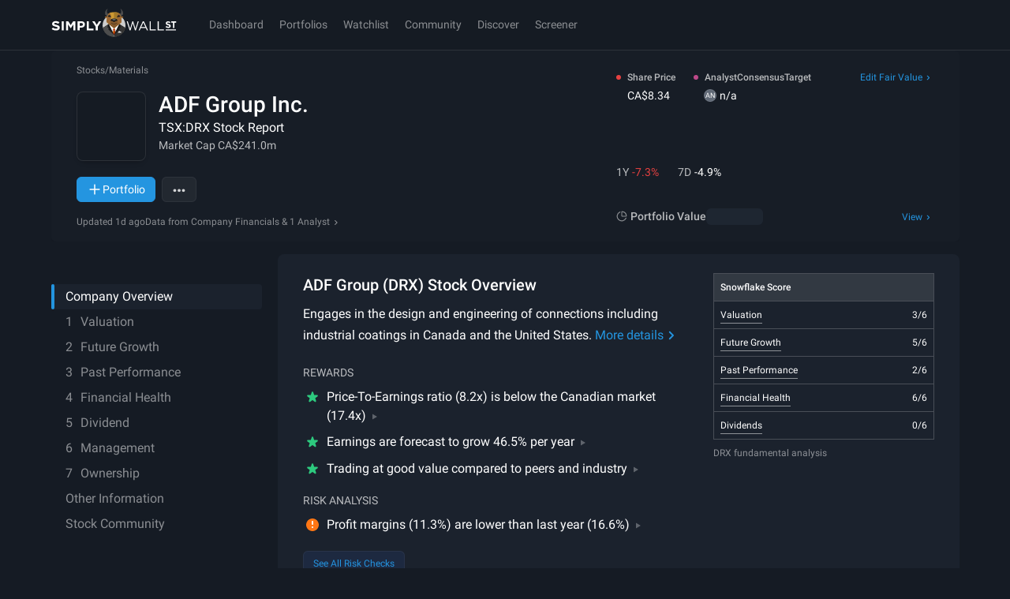

--- FILE ---
content_type: text/javascript
request_url: https://simplywall.st/static/js/components-Summary.modern.b22eeedf.js
body_size: 12227
content:
"use strict";
!function(){try{var e="undefined"!=typeof window?window:"undefined"!=typeof global?global:"undefined"!=typeof globalThis?globalThis:"undefined"!=typeof self?self:{},n=(new e.Error).stack;n&&(e._sentryDebugIds=e._sentryDebugIds||{},e._sentryDebugIds[n]="b438ff67-676a-5df6-b7e6-f79c9484d259")}catch(e){}}();
(self.__LOADABLE_LOADED_CHUNKS__=self.__LOADABLE_LOADED_CHUNKS__||[]).push([[44876],{7781:function(e,n,t){t.d(n,{A:function(){return h}});t(315),t(91662),t(28593),t(30782),t(12726),t(55303),t(55020),t(30155),t(73117),t(43948),t(67084);var r=t(56945),i=t.n(r),o=t(80980),c=t(91880);function a(e,n){var t=Object.keys(e);if(Object.getOwnPropertySymbols){var r=Object.getOwnPropertySymbols(e);n&&(r=r.filter((function(n){return Object.getOwnPropertyDescriptor(e,n).enumerable}))),t.push.apply(t,r)}return t}function s(e){for(var n=1;n<arguments.length;n++){var t=null!=arguments[n]?arguments[n]:{};n%2?a(Object(t),!0).forEach((function(n){i()(e,n,t[n])})):Object.getOwnPropertyDescriptors?Object.defineProperties(e,Object.getOwnPropertyDescriptors(t)):a(Object(t)).forEach((function(n){Object.defineProperty(e,n,Object.getOwnPropertyDescriptor(t,n))}))}return e}var l=function(e,n){return(0,o.jsx)("svg",s(s({width:24,height:24,viewBox:"0 0 24 24",xmlns:"http://www.w3.org/2000/svg",ref:n},e),{},{children:(0,o.jsx)("path",{d:"M16 12L10 15.4641L10 8.5359L16 12Z"})}))},u=(0,c.forwardRef)(l);function d(e,n){var t=Object.keys(e);if(Object.getOwnPropertySymbols){var r=Object.getOwnPropertySymbols(e);n&&(r=r.filter((function(n){return Object.getOwnPropertyDescriptor(e,n).enumerable}))),t.push.apply(t,r)}return t}var h=(0,c.forwardRef)((function(e,n){return(0,o.jsx)(u,function(e){for(var n=1;n<arguments.length;n++){var t=null!=arguments[n]?arguments[n]:{};n%2?d(Object(t),!0).forEach((function(n){i()(e,n,t[n])})):Object.getOwnPropertyDescriptors?Object.defineProperties(e,Object.getOwnPropertyDescriptors(t)):d(Object(t)).forEach((function(n){Object.defineProperty(e,n,Object.getOwnPropertyDescriptor(t,n))}))}return e}({ref:n},e))}))},10206:function(e,n,t){t.d(n,{A:function(){return u}});var r=t(73320),i=t.n(r),o=(t(8691),t(90977),t(33853),t(91662),t(2350),t(98517),t(63200),t(36717),t(74593)),c=t(84533),a=t(25012),s=t(82280),l=t(80980),u=function(e){var n=e.risks,t=e.tickerSymbol,r=[].concat(i()(n.failRisksMayor),i()(n.failRisksMinor)),u=r.slice(0,4),d=r.length-u.length,h=(0,c.eh)(n),f=(0,s.S)();return(0,l.jsx)(a.A,{conditions:{hasPassedAllRisks:"hasPassedAllRisks"===h,hasNotFailedAnyRisk:"hasNotFailedAnyRisk"===h,InsufficientData:"insufficientData"===h,hasFailedRisks:"hasFailedRisks"===h},children:{hasPassedAllRisks:function(){return(0,l.jsx)("p",{children:f("risks.hasPassedAllRisks",{tickerSymbol:t})})},hasNotFailedAnyRisk:function(){return(0,l.jsx)("p",{children:f("risks.hasNotFailedAnyRisk",{tickerSymbol:t})})},insufficientData:function(){return(0,l.jsx)("p",{children:f("risks.insufficientData")})},hasFailedRisks:function(){return(0,l.jsxs)(l.Fragment,{children:[u.map((function(e,n){var t,r=(0,c.xY)(e.description);return(0,l.jsx)(o.A,{name:e.name,index:n,severity:e.severity,description:r,hash:null===(t=e.hash)||void 0===t?void 0:t.replace("#","")},e.name)})),r.length>4?(0,l.jsx)("p",{children:f("risks.hasFailedRisks",{count:d})}):(0,l.jsx)("br",{})]})}}})}},18470:function(e,n,t){t.d(n,{A:function(){return h}});t(315),t(91662),t(28593),t(30782),t(12726),t(55303),t(55020),t(30155),t(73117),t(43948),t(67084);var r=t(56945),i=t.n(r),o=t(80980),c=t(91880);function a(e,n){var t=Object.keys(e);if(Object.getOwnPropertySymbols){var r=Object.getOwnPropertySymbols(e);n&&(r=r.filter((function(n){return Object.getOwnPropertyDescriptor(e,n).enumerable}))),t.push.apply(t,r)}return t}function s(e){for(var n=1;n<arguments.length;n++){var t=null!=arguments[n]?arguments[n]:{};n%2?a(Object(t),!0).forEach((function(n){i()(e,n,t[n])})):Object.getOwnPropertyDescriptors?Object.defineProperties(e,Object.getOwnPropertyDescriptors(t)):a(Object(t)).forEach((function(n){Object.defineProperty(e,n,Object.getOwnPropertyDescriptor(t,n))}))}return e}var l=function(e,n){return(0,o.jsx)("svg",s(s({width:24,height:24,viewBox:"0 0 24 24",xmlns:"http://www.w3.org/2000/svg",ref:n},e),{},{children:(0,o.jsx)("path",{d:"M11.0496 5.90475C11.3502 4.98605 12.6498 4.98605 12.9504 5.90475L14.1246 9.49342H17.9049C18.8753 9.49342 19.2769 10.7366 18.49 11.3044L15.4377 13.5066L16.6073 17.0812C16.9083 18.0012 15.8568 18.7695 15.0718 18.2031L12 15.9868L8.92824 18.2031C8.14316 18.7695 7.09168 18.0012 7.39272 17.0812L8.56231 13.5066L5.51002 11.3044C4.72306 10.7366 5.12471 9.49342 6.09512 9.49342H9.87539L11.0496 5.90475Z",fillRule:"evenodd"})}))},u=(0,c.forwardRef)(l);function d(e,n){var t=Object.keys(e);if(Object.getOwnPropertySymbols){var r=Object.getOwnPropertySymbols(e);n&&(r=r.filter((function(n){return Object.getOwnPropertyDescriptor(e,n).enumerable}))),t.push.apply(t,r)}return t}var h=(0,c.forwardRef)((function(e,n){return(0,o.jsx)(u,function(e){for(var n=1;n<arguments.length;n++){var t=null!=arguments[n]?arguments[n]:{};n%2?d(Object(t),!0).forEach((function(n){i()(e,n,t[n])})):Object.getOwnPropertyDescriptors?Object.defineProperties(e,Object.getOwnPropertyDescriptors(t)):d(Object(t)).forEach((function(n){Object.defineProperty(e,n,Object.getOwnPropertyDescriptor(t,n))}))}return e}({ref:n},e))}))},30482:function(e,n,t){t.d(n,{l:function(){return l}});var r=t(98217),i=t(46322),o=t(60168),c=t(41454),a=t(21411),s=(0,r.A)();function l(e){var n=(0,a.Y)(),t=(0,c.z)(),r=(0,i.actionToPath)(t,s),l={es:"hhQKsh1e",de:"G5mWOwKv",ja:"a3enSUNp",ko:"jK89Qvjn",fr:"JtFZpox8",it:"wvTU4SIp",nl:"ezCaLiPl",tr:"WrCw4CIG",sv:"nD7fZYVq",default:"UjJqoRzy"};return(0,o.z)(n in l?l[n]:l.default,{locale:n,canonical_url:r,device_type:"browser",statement_id:e})}},34891:function(e,n,t){t.r(n),t.d(n,{default:function(){return ce}});var r,i,o,c,a,s,l,u=t(26199),d=t.n(u),h=(t(15209),t(30782),t(51305),t(28379),t(2730),t(91662),t(2350),t(98517),t(33853),t(91880)),f=t(4627),p=t(33405),m=t(58332),x=t(58794),g=t(39994),y=t.n(g),v=t(93130),w=t(75085),b=t(62945),j=(0,v.Ay)("h2").withConfig({componentId:"sc-c0l17s-0"})([""," color:",";margin-top:0;margin-bottom:8px;body[data-theme] &{color:var(--s-color-text-softer);}",""],(function(e){return e.theme.typography.largeStrong}),(function(e){return e.theme.color.whiteRGBA(.5)}),w.$_.lgUp(r||(r=y()(["\n    color: ",";\n    body[data-theme] & {\n      color: var(--s-color-text-solid);\n    }\n  "])),(function(e){return e.theme.color.white}))),k=(0,v.Ay)(b.w).withConfig({componentId:"sc-1968dbs-0"})(["position:relative;min-height:360px;h3{margin:","px 0;}",""],(function(e){return e.theme.x1spacePx}),w.$_.mdUp(i||(i=y()(["\n    padding-top: ","rem;\n    padding-bottom: ","rem;\n  "])),(function(e){return e.theme.x3space}),(function(e){return e.theme.x3space}))),O=(0,v.Ay)("div").withConfig({componentId:"sc-1968dbs-1"})(["ul{list-style:disc;padding:0 ","px 0 ","px;margin-bottom:0;> li{margin-bottom:","px;&:last-child{margin-bottom:0;}}}",";"],(function(e){return e.theme.x3spacePx}),(function(e){return 10*(e.theme.x3space-.4)}),(function(e){return e.theme.x1spacePx/2}),w.$_.smUp(o||(o=y()(["\n    min-height: 240px;\n  "])))),D=(0,v.Ay)("div").withConfig({componentId:"sc-1968dbs-2"})(["max-width:200px;margin:0 0 0 auto;"," ",";"],w.$_.smUp(c||(c=y()(["\n    width: 200px;\n  "]))),w.$_.mdUp(a||(a=y()(["\n    width: 280px;\n    max-width: 280px;\n  "])))),P=(0,v.Ay)(j).withConfig({componentId:"sc-1968dbs-3"})(["",";"],w.$_.mdDown(s||(s=y()(["\n    ",";\n  "])),(function(e){return e.theme.typography.smallStrong}))),C=(0,v.Ay)("div").withConfig({componentId:"sc-1968dbs-4"})(["padding-left:","px;text-wrap:pretty;",";"],(function(e){return e.theme.x1spacePx}),w.$_.smUp(l||(l=y()(["\n    padding-left: 0;\n  "])))),A=(0,v.Ay)("p").withConfig({componentId:"sc-1968dbs-5"})(["margin-bottom:0;opacity:0.7;",";"],(function(e){return e.theme.typography.xSmallStrong})),S=(0,v.Ay)("p").withConfig({componentId:"sc-1968dbs-6"})(["margin-bottom:0;opacity:0.5;",";"],(function(e){return e.theme.typography.xSmall})),R=t(80980),I=function(){return(0,R.jsxs)("div",{"data-cy-id":"reward-loading-skeleton",className:"flex flex-col gap-x1_25",children:[(0,R.jsxs)("div",{className:"flex items-center gap-x0_75",children:[(0,R.jsx)("div",{className:"bones size-x2 rounded-full"}),(0,R.jsx)("div",{className:"bones h-x1_25 w-60 rounded-full "})]}),(0,R.jsxs)("div",{className:"flex items-center gap-x0_75",children:[(0,R.jsx)("div",{className:"bones size-x2 rounded-full"}),(0,R.jsx)("div",{className:"bones h-x1_25 w-60 rounded-full"})]}),(0,R.jsxs)("div",{className:"flex items-center gap-x0_75",children:[(0,R.jsx)("div",{className:"bones size-x2 rounded-full"}),(0,R.jsx)("div",{className:"bones h-x1_25 w-60 rounded-full"})]})]})},L=t(3853),M=t(83406),T=(t(8691),t(38099)),E=t(46103),H=t(80227),N=t(82280);var _=function(e){var n=e.id,t=void 0===n?"":n,r=e.feedbackLabel,i=e.companyForFeedback,o=e.chart,c=e.table,a=e.points,s=e.preRenderHeight,l=void 0===s?338:s,u=e.preRenderMinHeightSmDown,d=void 0===u?225:u,h=(0,f.z1)({type:"track",subject:"chart",title:"snowflake"}).Track,p=function(e){var n=a&&a.length>0?a[0]:0,t=a&&a.length>1?a[1]:0,r=a&&a.length>2?a[2]:0,i=a&&a.length>3?a[3]:0,o=a&&a.length>4?a[4]:0,c="light"===e?"light":"dark";return"".concat(T.j2,"/snowflake/?points[]=").concat(n,"&points[]=").concat(t,"&points[]=").concat(r,"&points[]=").concat(i,"&points[]=").concat(o,"&theme=").concat(c,"&size=small")},m=p("dark"),x=p("light"),g=(0,N.S)();return(0,R.jsx)(h,{children:(0,R.jsx)(H.default,{chart:o,table:c,id:t,helpTitle:g("snowflake.about.title"),help:(0,R.jsx)(E.gz,{}),exportDarkUrl:m,exportLightUrl:x,feedbackLabel:r,companyName:i,keepChartRendered:!1,actionsMarginTop:8,preRenderHeight:l,preRenderMinHeightSmDown:d})})},F=t(83002),V=t(44407),B=t(22986),z=t(20683),U=function(e){var n=e.section,t=e.text,r=(0,B.pI)().loadSection,i=(0,z.H)();return(0,R.jsx)(w.$n,{as:"a",styleType:"softLink",href:"".concat(i,"/").concat(n),onClick:function(e){r(n),e.preventDefault()},children:t})},q=function(e,n){return e.toLocaleString(void 0,{maximumFractionDigits:n})},$=function(e){var n=e.points,t=e.tickerSymbol,r=(0,N.S)(),i=r("snowflake.table.heading"),o=r("snowflake.table.description",{tickerSymbol:t});return(0,R.jsxs)(R.Fragment,{children:[(0,R.jsx)(F.Ay,{item:{"@context":"https://schema.org","@type":"Table",headline:i,about:o}}),(0,R.jsxs)(V.A,{"data-cy-id":"overview-snowflake-table",columnTextAlignments:"l",children:[(0,R.jsx)("caption",{children:o}),(0,R.jsx)("thead",{children:(0,R.jsx)("tr",{children:(0,R.jsx)("th",{colSpan:2,children:i})})}),(0,R.jsxs)("tbody",{children:[(0,R.jsxs)("tr",{children:[(0,R.jsx)("td",{children:(0,R.jsx)(U,{section:"valuation",text:r("snowflake.table.valuation")})}),(0,R.jsxs)("td",{children:[n&&n.length>0?q(n[0]-1,2):0,"/6"]})]}),(0,R.jsxs)("tr",{children:[(0,R.jsx)("td",{children:(0,R.jsx)(U,{section:"future",text:r("snowflake.table.future")})}),(0,R.jsxs)("td",{children:[n&&n.length>1?q(n[1]-1,2):0,"/6"]})]}),(0,R.jsxs)("tr",{children:[(0,R.jsx)("td",{children:(0,R.jsx)(U,{section:"past",text:r("snowflake.table.past")})}),(0,R.jsxs)("td",{children:[n&&n.length>2?q(n[2]-1,2):0,"/6"]})]}),(0,R.jsxs)("tr",{children:[(0,R.jsx)("td",{children:(0,R.jsx)(U,{section:"health",text:r("snowflake.table.health")})}),(0,R.jsxs)("td",{children:[n&&n.length>3?q(n[3]-1,2):0,"/6"]})]}),(0,R.jsxs)("tr",{children:[(0,R.jsx)("td",{children:(0,R.jsx)(U,{section:"dividend",text:r("snowflake.table.dividends")})}),(0,R.jsxs)("td",{children:[n&&n.length>4?q(n[4]-1,2):0,"/6"]})]})]})]})]})},W=t(74593),G=t(10206),Z=t(91558);var Y=function(e){var n=e.children;return n?(0,R.jsx)(L.DZ,{as:"h3",size:"xSmall",weight:"normal",className:"!mt-x2 line-clamp-3 uppercase opacity-70 light:text-soft dark:text-soft",children:n}):null},K=t(44364),Q=t(7324),J=t(84533),X=t(73755),ee=t(2291),ne=t(63726),te=t(70407),re=(0,M.Ay)({resolved:{},chunkName:function(){return"RiskCheckModal"},isReady:function(e){var n=this.resolve(e);return!0===this.resolved[n]&&!!t.m[n]},importAsync:function(){return t.e(76793).then(t.bind(t,70446))},requireAsync:function(e){var n=this,t=this.resolve(e);return this.resolved[t]=!1,this.importAsync(e).then((function(e){return n.resolved[t]=!0,e}))},requireSync:function(e){var n=this.resolve(e);return t(n)},resolve:function(){return 70446}}),ie=(0,M.Ay)({resolved:{},chunkName:function(){return"components-DeprecatedSnowflake"},isReady:function(e){var n=this.resolve(e);return!0===this.resolved[n]&&!!t.m[n]},importAsync:function(){return Promise.all([t.e(41770),t.e(3204),t.e(36567),t.e(33498),t.e(86901)]).then(t.bind(t,75230))},requireAsync:function(e){var n=this,t=this.resolve(e);return this.resolved[t]=!1,this.importAsync(e).then((function(e){return n.resolved[t]=!0,e}))},requireSync:function(e){var n=this.resolve(e);return t(n)},resolve:function(){return 75230}}),oe=[p.sg,p.ub,p.xJ,p.V8,p.Wn];function ce(e){var n=e.handleShowAboutCompany,t=(0,Z.eK)(),r=t.isFund,i=t.description,o=t.score,c=t.uniqueSymbol,a=t.tickerSymbol,s=t.name,l=t.status,u=t.shortName,g=(0,Z.I$)(),y=(0,f.z1)({type:"track",subject:"summary"}).trackEvent,v=(0,h.useState)(!1),w=d()(v,2),b=w[0],j=w[1],M=(0,B.pI)().loadSection,T=(0,Q.A)({canonicalURL:g}),E=T.data,H=T.status,F=(0,ee.e)().isMobile,V=(0,ne.QE)({defaultMatches:F}),z=E||{},U=z.IsProfitable,q=z.IsProfitableLongTerm,ce=z.IsBank,ae=!1===(null==U?void 0:U.value)&&!1===(null==q?void 0:q.value),se=!0===(null==ce?void 0:ce.value),le=(0,J.zq)(se,ae,E),ue=null==E?void 0:E.sentence,de=(0,J.uA)(E),he=(0,J.HZ)(E),fe=(0,X.q)(),pe=(0,N.S)();(0,h.useEffect)((function(){y({action:"landed"})}),[y]);var me=(0,h.useMemo)((function(){return[pe("snowflake.tooltip.description0"),pe("snowflake.tooltip.description1"),pe("snowflake.tooltip.description2"),pe("snowflake.tooltip.description3"),pe("snowflake.tooltip.description4")]}),[]),xe=(0,h.useCallback)((function(e){(0,K.sn)(e)?M(e):console.warn("attempted to redirect to an invalid section:",e)}),[M]);return(0,R.jsx)(R.Fragment,{children:(0,R.jsx)(k,{"data-cy-id":"company-summary",className:V?"relative z-1 ":"",children:(0,R.jsxs)("div",{className:"grid grid-cols-[1fr_1fr] grid-rows-[auto_1fr] gap-x1 sm:grid-cols-[minmax(0,1fr)_200px] md:grid-cols-[minmax(0,1fr)_280px]",children:[(0,R.jsxs)("div",{children:[(0,R.jsx)(P,{children:"success"===l?pe("about.header",{shortName:u,tickerSymbol:a}):(0,R.jsx)("div",{className:"bones max-w-[30ch]",children:" "})}),(0,R.jsxs)("p",{className:"m-0","data-cy-id":"company-summary-desc",children:[(0,R.jsx)("span",{className:i?"":"opacity-50",children:"success"===l?i||"".concat(pe("noDescription"),"."):(0,R.jsx)("span",{className:"bones max-w-[40ch]",children:" "})})," ","success"===l&&(0,R.jsxs)("a",{href:"#".concat(p.Ec),className:"inline-grid grid-flow-col items-center whitespace-nowrap text-brand-01 no-underline","data-cy-id":"company-about-button",onClick:function(e){e.preventDefault(),y({modifier:"about-company-read-more",action:"click"}),fe("#".concat(p.Ec)),n(!0)},children:[pe("about.more"),(0,R.jsx)(te.A,{className:"-ml-0.5 fill-current"})]})]})]}),(0,R.jsx)("div",{className:"row-span-1 grid sm:row-span-2",children:(0,R.jsx)("div",{children:(0,R.jsx)(_,{id:"overview-summary-snowflake",points:o||[0,0,0,0,0],companyForFeedback:c,feedbackLabel:m.fo,chart:(0,R.jsxs)(D,{"data-cy-id":"overview-summary-snowflake",children:[(0,R.jsx)(ie,{points:o,detailedPoints:le,tooltip:!0,routes:oe,handleClick:xe,disabled:r,type:x.n.COMPANY,companyDescriptions:me}),(0,R.jsxs)(C,{children:[(0,R.jsx)(A,{children:pe("snowflake")}),ue&&!r&&(0,R.jsx)(S,{"data-cy-id":"company-fundamentals-desc",children:ue})]})]}),table:(0,R.jsx)(D,{children:(0,R.jsx)($,{points:o||[0,0,0,0,0],tickerSymbol:a})})})})}),(0,R.jsx)("div",{className:"col-span-2 grid sm:col-span-1",children:(0,R.jsxs)(O,{"data-cy-id":"risk-reward-wrapper",children:["success"===H?(0,R.jsxs)(R.Fragment,{children:[!r&&he.length>0&&(0,R.jsxs)(R.Fragment,{children:[(0,R.jsx)(Y,{children:pe("rewards")}),he.map((function(e,n){var t=(0,J.AB)(e.name,"").fragment;return(0,R.jsx)(W.A,{name:e.name,index:n,hash:t,description:e.description},e.name)}))]}),!r&&(0,R.jsxs)(R.Fragment,{children:[(0,R.jsx)(Y,{children:pe("risk")}),(0,R.jsx)(G.A,{risks:de,tickerSymbol:a}),(0,R.jsx)(L.$n,{className:"max-sm:w-full",onClick:function(){y({modifier:"see-all-risk-checks",action:"click"}),j(!0)},variant:"secondary",size:"medium","data-cy-id":"summary-risk-modal-button",children:pe("seeAllRisks")})]})]}):(0,R.jsxs)(R.Fragment,{children:[(0,R.jsx)(Y,{children:pe("rewards")}),(0,R.jsx)(I,{"data-cy-id":"reward-loading-skeleton"}),(0,R.jsx)(Y,{children:pe("risk")}),(0,R.jsx)(I,{"data-cy-id":"risk-loading-skeleton"})]}),b&&(0,R.jsx)(re,{companyShortName:s,companyTickerSymbol:a,risks:de,onClose:function(){return j(!1)}})]})})]})})})}},37162:function(e,n,t){t.d(n,{A:function(){return h}});t(315),t(91662),t(28593),t(30782),t(12726),t(55303),t(55020),t(30155),t(73117),t(43948),t(67084);var r=t(56945),i=t.n(r),o=t(80980),c=t(91880);function a(e,n){var t=Object.keys(e);if(Object.getOwnPropertySymbols){var r=Object.getOwnPropertySymbols(e);n&&(r=r.filter((function(n){return Object.getOwnPropertyDescriptor(e,n).enumerable}))),t.push.apply(t,r)}return t}function s(e){for(var n=1;n<arguments.length;n++){var t=null!=arguments[n]?arguments[n]:{};n%2?a(Object(t),!0).forEach((function(n){i()(e,n,t[n])})):Object.getOwnPropertyDescriptors?Object.defineProperties(e,Object.getOwnPropertyDescriptors(t)):a(Object(t)).forEach((function(n){Object.defineProperty(e,n,Object.getOwnPropertyDescriptor(t,n))}))}return e}var l=function(e,n){return(0,o.jsx)("svg",s(s({width:24,height:24,viewBox:"0 0 24 24",xmlns:"http://www.w3.org/2000/svg",ref:n},e),{},{children:(0,o.jsx)("path",{fillRule:"evenodd",clipRule:"evenodd",d:"M8 17V16H7C5.89543 16 5 15.1046 5 14V7C5 5.89543 5.89543 5 7 5H9.5H11H13.5C13.7761 5 14 4.77614 14 4.5C14 4.22386 13.7761 4 13.5 4H11H9.5H7C5.34315 4 4 5.34315 4 7V14C4 15.6569 5.34315 17 7 17V18L7 19.4981C7 19.9348 7.52042 20.1616 7.84032 19.8644L10.9236 17H16C17.6569 17 19 15.6569 19 14V13.5V12V11.5C19 11.2239 18.7761 11 18.5 11C18.2239 11 18 11.2239 18 11.5V12V13.5V14C18 15.1046 17.1046 16 16 16H10.9236H10.5308L10.243 16.2674L8 18.3511L8 17ZM7 7.5C7 7.22386 7.22386 7 7.5 7H9.5C9.77614 7 10 7.22386 10 7.5C10 7.77614 9.77614 8 9.5 8H7.5C7.22386 8 7 7.77614 7 7.5ZM7.5 10C7.22386 10 7 10.2239 7 10.5C7 10.7761 7.22386 11 7.5 11H8.5C8.77614 11 9 10.7761 9 10.5C9 10.2239 8.77614 10 8.5 10H7.5ZM7 13.5C7 13.2239 7.22386 13 7.5 13H8.5C8.77614 13 9 13.2239 9 13.5C9 13.7761 8.77614 14 8.5 14H7.5C7.22386 14 7 13.7761 7 13.5ZM11 12.9991V13H11.0009L11 12.9991ZM13.2565 12.3292L17.9781 7.60751L16.3923 6.02172L11.6708 10.7434L13.2565 12.3292ZM10 11.2071C10 11.0745 10.0527 10.9473 10.1464 10.8536L16.6913 4.30842C17.0819 3.91789 17.715 3.91788 18.1056 4.30841L19.6914 5.8942C20.0819 6.28472 20.0819 6.91787 19.6914 7.3084L13.1464 13.8536C13.0527 13.9473 12.9255 14 12.7929 14H10.5C10.2239 14 10 13.7762 10 13.5V11.2071Z"})}))},u=(0,c.forwardRef)(l);function d(e,n){var t=Object.keys(e);if(Object.getOwnPropertySymbols){var r=Object.getOwnPropertySymbols(e);n&&(r=r.filter((function(n){return Object.getOwnPropertyDescriptor(e,n).enumerable}))),t.push.apply(t,r)}return t}var h=(0,c.forwardRef)((function(e,n){return(0,o.jsx)(u,function(e){for(var n=1;n<arguments.length;n++){var t=null!=arguments[n]?arguments[n]:{};n%2?d(Object(t),!0).forEach((function(n){i()(e,n,t[n])})):Object.getOwnPropertyDescriptors?Object.defineProperties(e,Object.getOwnPropertyDescriptors(t)):d(Object(t)).forEach((function(n){Object.defineProperty(e,n,Object.getOwnPropertyDescriptor(t,n))}))}return e}({ref:n},e))}))},44407:function(e,n,t){t.d(n,{A:function(){return o}});var r=t(93130),i=t(55765),o=(0,r.Ay)(i.A).withConfig({componentId:"sc-b77cct-0"})(["caption{padding-left:0;padding-bottom:0;text-align:left;}thead tr th{",";vertical-align:middle;}tbody tr{",";}tr{height:","px;}"],(function(e){return e.theme.typography.tinyStrong}),(function(e){return e.theme.typography.tiny}),(function(e){return e.theme.x4spacePx}))},46103:function(e,n,t){t.d(n,{gz:function(){return u},Ay:function(){return L}});var r=t(4627),i=t(38099),o=t(93130),c=o.Ay.div.withConfig({componentId:"sc-1wxr7cd-0"})(["margin-bottom:","rem;ul{list-style:disc;padding-left:21px;}"],(function(e){return e.theme.x2space})),a=o.Ay.span.withConfig({componentId:"sc-1wxr7cd-1"})(["font-weight:bold;"]),s=t(82280),l=t(80980),u=function(){var e=(0,r.z1)(),n=e.trackEvent,t=e.Track;return(0,l.jsxs)(t,{children:[(0,l.jsx)(c,{children:(0,l.jsx)("p",{children:(0,l.jsxs)(s.T,{i18nKey:"snowflake.about.paragraph1",children:[(0,l.jsx)("span",{children:"The Snowflake is a visual summary of our company analysis based on five fundamental areas:"}),(0,l.jsx)(a,{children:"Value, Future, Past, Health and Dividend."}),(0,l.jsx)("span",{children:"It gives you an instant snapshot of company’s investment profile, helping you quickly decide if it is worth researching any further."})]})})}),(0,l.jsx)(c,{children:(0,l.jsx)("ul",{children:(0,l.jsxs)(s.T,{i18nKey:"snowflake.about.list",children:[(0,l.jsx)("li",{children:"Each area has six metrics we measure a company against, which it either passes or fails."}),(0,l.jsx)("li",{children:"The colour of the Snowflake relates to its size. The more metrics a company passes, the larger and greener the Snowflake becomes. Inversely, the fewer metrics a company passes, the smaller and more red the Snowflake will be."}),(0,l.jsx)("li",{children:"The snowflake is not a buy or sell recommendation. It simply represents how attractive a company's fundamentals are. While its colour changes from red to green depending on how many checks the company passes, a low score in a particular assessment criteria should not necessarily exclude a stock from investment consideration."})]})})}),(0,l.jsx)(c,{children:(0,l.jsx)("p",{children:(0,l.jsxs)(s.T,{i18nKey:"snowflake.about.cta",children:[(0,l.jsx)("span",{children:"For a more in-depth explanation of the Snowflake, you can view our"}),(0,l.jsx)("a",{href:"".concat(i.Ld,"/MODEL.markdown#the-snowflake"),target:"_blank",rel:"noopener noreferrer nofollow",onClick:function(){return n({action:"click",modifier:"link",url:"".concat(i.Ld,"/MODEL.markdown#the-snowflake")})},children:"analysis model."})]})})})]})},d=t(75085),h=(0,r.Ay)((function(e){return{type:"track",chart:e.title,subject:"HelpModal"}}))((function(e){var n=e.title,t=e.onClose,r=e.isVisible,i=e.children;return r?(0,l.jsx)(d.aF,{title:n,onSecondaryClick:t,onPrimaryClick:t,primaryLabel:"Close",children:i}):null})),f=(t(30782),t(87767),t(83758),t(80091)),p=t.n(f),m=t(42911),x=t.n(m),g=t(50935),y=t.n(g),v=t(16707),w=t.n(v),b=t(13992),j=t.n(b),k=t(26740),O=t.n(k),D=t(56945),P=t.n(D),C=t(91880),A=(0,o.Ay)(d.$n).withConfig({componentId:"sc-en1hk1-0"})(["color:",";"],(function(e){return e.theme.color.whiteRGBA(.7)})),S=t(97496);function R(e){var n=function(){if("undefined"==typeof Reflect||!Reflect.construct)return!1;if(Reflect.construct.sham)return!1;if("function"==typeof Proxy)return!0;try{return Boolean.prototype.valueOf.call(Reflect.construct(Boolean,[],(function(){}))),!0}catch(e){return!1}}();return function(){var t,r=O()(e);if(n){var i=O()(this).constructor;t=Reflect.construct(r,arguments,i)}else t=r.apply(this,arguments);return j()(this,t)}}var I=function(e){w()(t,e);var n=R(t);function t(e){var r;return p()(this,t),r=n.call(this,e),P()(y()(r),"openRawDataModal",(function(){var e;null===(e=r.props.tracking)||void 0===e||e.trackEvent({action:"click",modifier:"help"}),r.setState({visible:!0})})),P()(y()(r),"closeRawDataModal",(function(){r.setState({visible:!1})})),r.state={visible:!1},r}return x()(t,[{key:"componentDidUpdate",value:function(e){var n=this.closeRawDataModal;e.companyId!==this.props.companyId&&n()}},{key:"render",value:function(){var e=this.openRawDataModal,n=this.closeRawDataModal,t=this.state.visible,r=this.props,i=r.cyId,o=r.title,c=r.children;return(0,l.jsxs)(l.Fragment,{children:[(0,l.jsxs)(A,{"data-cy-id":i||"help",styleType:"gentle",marginRight:!0,alignIcon:"left",onClick:e,children:[(0,l.jsx)(S.A,{}),"Help"]}),(0,l.jsx)(h,{title:o,onClose:n,isVisible:t,children:c})]})}}]),t}(C.PureComponent),L=(0,r.Ay)({type:"track"})(I)},55765:function(e,n,t){t.d(n,{A:function(){return s}});var r=t(73320),i=t.n(r),o=(t(29109),t(30782),t(33853),t(8691),t(44393),t(93130)),c=t(12572),a=(0,o.AH)(["",""],(function(e){var n=e.theme;return e.light?(0,c.E2)(n.color.spaceGray):(0,c.E2)(n.color.white)})),s=(0,o.Ay)("table").withConfig({componentId:"sc-1ryowmr-0"})(["width:100%;table-layout:auto;border-spacing:0;border:1px solid rgba(",",0.2);color:",";caption{"," opacity:0.5;padding:","px;caption-side:bottom;text-align:right;}thead tr th{background:rgba(",",0.1);",";border:none;}tbody tr{",";&:nth-of-type(odd){background:transparent;}}tr{height:","px;}th,td{"," padding:","px;text-align:left;border-top:1px solid rgba(",",0.2);vertical-align:top;&:last-child{text-align:right;}",";",";}> *{&:first-child tr:first-child td{border-top:none;}}"],a,(function(e){var n=e.theme;return e.light?n.color.spaceGray:n.color.white}),(function(e){return e.theme.typography.tiny}),(function(e){return e.theme.x1spacePx}),a,(function(e){return e.theme.typography.xSmallStrong}),(function(e){return e.theme.typography.xSmall}),(function(e){return e.theme.x5spacePx}),(function(e){return e.noTextWrap&&"white-space: nowrap;"}),(function(e){return e.theme.x1spacePx}),a,(function(e){var n=e.columnWidths;if(n&&n.length){var t=n.split(",").map((function(e){return+e})).reduce((function(e,n){return[].concat(i()(e),[isNaN(n)?0:n])}),[]),r=t.reduce((function(e,n){return e+n}),0);return t.map((function(e,n){return(0,o.AH)(["&:nth-child(","){width:","%;}"],n+1,e/r*100)}))}}),(function(e){var n=e.columnTextAlignments;if(n&&n.length)return n.split(",").map((function(e){return e.trim()})).map((function(e,n){return(0,o.AH)(["&:nth-child(","){text-align:",";}"],n+1,"l"===e?"left":"r"===e?"right":"center")}))}))},58332:function(e,n,t){t.d(n,{Aw:function(){return v},BS:function(){return d},By:function(){return k},D$:function(){return m},Fr:function(){return F},Gb:function(){return S},IF:function(){return I},Kq:function(){return D},L1:function(){return R},Ly:function(){return p},Mv:function(){return b},N0:function(){return f},NR:function(){return y},Nx:function(){return l},Om:function(){return V},QQ:function(){return A},Qs:function(){return o},R1:function(){return P},UW:function(){return a},Uq:function(){return c},Vu:function(){return _},Xb:function(){return L},YW:function(){return B},_X:function(){return H},aQ:function(){return T},dT:function(){return M},eT:function(){return O},fQ:function(){return j},fo:function(){return r},h6:function(){return N},hI:function(){return h},hO:function(){return i},hQ:function(){return g},kg:function(){return E},kr:function(){return w},n0:function(){return s},qP:function(){return C},xk:function(){return x},yg:function(){return u}});var r="Snowflake",i="Price Chart",o="News",c="Intrinsic Value Calculation",a="Price based on Earnings (PE)",s="Price Based on Expected Growth (PEG)",l="Price Based on Value of Assets (PB)",u="Earnings and Revenue Growth Estimates",d="Earnings per Share Growth Estimates",h="Financial Position",f="Debt to Equity History",p="Dividend Yield and Payments",m="Current Payout to Shareholders",x="Future Payout to Shareholders",g="CEO Compensation",y="Insider Trading",v="Ownership Breakdown",w="Returns",b="Earnings and Revenue to Market Cap",j="Valuation Multiple Vs Peers",k="Analyst Price Targets",O="Portfolio",D="Summary",P="News",C="Volatility vs Market",A="Historical Value",S="Contributors to Returns",R="Diversification By Company",I="Diversification Across Industries",L="Intrinsic Value",M="Price based on Earnings (PE)",T="Price Based on Expected Growth (PEG)",E="Price Based on Value of Assets (PB)",H="Future Annual Growth Analysis",N="Return on Equity (ROE)",_="Return on Assets (ROA)",F="Return on Capital Employed (ROCE)",V="Debt Level",B="Dividend Payers"},58794:function(e,n,t){t.d(n,{n:function(){return r}});var r=function(e){return e[e.PORTFOLIO=0]="PORTFOLIO",e[e.WATCHLIST=1]="WATCHLIST",e[e.COMPANY=2]="COMPANY",e[e.TOC=3]="TOC",e}({})},62945:function(e,n,t){t.d(n,{w:function(){return l}});var r,i,o=t(39994),c=t.n(o),a=t(93130),s=t(75085),l=(0,a.Ay)("section").withConfig({componentId:"sc-nhktxs-0"})(["min-height:268px;position:relative;color:",";background-color:",";body[data-theme] &{color:var(--s-color-text-solid);background-color:var(--s-color-surface-1);}padding:","rem;margin-bottom:","rem;"," "," @media print{break-inside:avoid;}"],(function(e){return e.theme.color.white}),(function(e){return e.theme.color.bgSurface1}),(function(e){return e.theme.x2space}),(function(e){return e.theme.x2space}),s.$_.mdUp(r||(r=c()(["\n    padding: ","rem;\n  "])),(function(e){return e.theme.x4space})),s.$_.lgUp(i||(i=c()(["\n  border-radius: 8px;\n  "]))))},66878:function(e,n,t){t.d(n,{P:function(){return a},I:function(){return s}});var r=t(75085),i=t(18625),o=t(18470),c=t(80980),a=function(e){var n=e.severity,t=(0,r.DP)();return"minor"===n||"major"===n?(0,c.jsxs)("svg",{width:"24",height:"24",viewBox:"0 0 24 24",children:[(0,c.jsx)("circle",{cx:"12",cy:"12",r:"6",fill:"#FFF"}),(0,c.jsx)(i.A,{fill:"major"===n?t.color.bad:t.color.warning})]}):(0,c.jsx)(o.A,{fill:t.color.good})},s=(t(44290),t(91662),t(2350),function(e){var n,t=e.description,i=e.severity,o=void 0===i?null:i,s=e.typography,l=void 0===s?"small":s;return(0,c.jsxs)(r.xA,{templateColumns:"24px auto",alignItems:"start",gap:"8px",children:[(0,c.jsx)(a,{severity:(n=o,"string"!=typeof n&&null!==n||!["minor","major","none",null].includes(n)?null:o)}),t&&(0,c.jsx)(r.az,{marginBottom:"x0_5",marginTop:"x0_25",children:(0,c.jsx)(r.EY,{typography:l,children:t})})]})})},73755:function(e,n,t){function r(){return function(e){if(document){var n=document.querySelector(e);null!==n&&n.scrollIntoView({behavior:"smooth",block:"start"})}}}t.d(n,{q:function(){return r}})},74593:function(e,n,t){t.d(n,{A:function(){return P}});var r=t(56945),i=t.n(r),o=t(63635),c=t.n(o),a=(t(98517),t(91662),t(2350),t(8691),t(315),t(28593),t(30782),t(12726),t(55303),t(55020),t(30155),t(73117),t(43948),t(67084),t(93130)),s=t(75085),l=(0,a.Ay)("blockquote").withConfig({componentId:"sc-5s57ft-0"})(["position:relative;display:flex;align-items:top;margin-bottom:","px;"],(function(e){return e.theme.x1spacePx})),u=(0,a.Ay)(s.$n).withConfig({componentId:"sc-5s57ft-1"})(["body[data-theme] &{color:var(--s-nav-text-color);&:hover{box-shadow:inset 0px -1px 0 0 currentColor;}& > svg{fill:currentColor;}}box-shadow:none;> svg{margin-right:-","px;}&:hover{> svg{transform:rotate(90deg);}}"],(function(e){return e.theme.x1spacePx})),d=t(44364),h=t(4627),f=t(22986),p=t(7781),m=t(20683),x=t(66878),g=t(37162),y=t(21411),v=t(30482),w=t(2705),b=(t(44393),t(90683),t(80980)),j=["children","href","onClick"];function k(e,n){var t=Object.keys(e);if(Object.getOwnPropertySymbols){var r=Object.getOwnPropertySymbols(e);n&&(r=r.filter((function(n){return Object.getOwnPropertyDescriptor(e,n).enumerable}))),t.push.apply(t,r)}return t}function O(e){for(var n=1;n<arguments.length;n++){var t=null!=arguments[n]?arguments[n]:{};n%2?k(Object(t),!0).forEach((function(n){i()(e,n,t[n])})):Object.getOwnPropertyDescriptors?Object.defineProperties(e,Object.getOwnPropertyDescriptors(t)):k(Object(t)).forEach((function(n){Object.defineProperty(e,n,Object.getOwnPropertyDescriptor(t,n))}))}return e}var D=function(e){var n=e.children,t=e.href,r=e.onClick,i=c()(e,j),o=function(e){var n;if("string"!=typeof e)return{mainText:"",lastWord:""};var t=null==e?void 0:e.trim().split(" ");if(1===t.length)return{mainText:t[0],lastWord:""};var r=null!==(n=null==t?void 0:t.pop())&&void 0!==n?n:"";return{mainText:null==t?void 0:t.join(" "),lastWord:r}}(n),a=o.mainText,s=o.lastWord;return(0,b.jsxs)(u,O(O({as:"a",href:t,styleType:"softLink",onClick:r,className:"group/arrow"},i),{},{children:[a+" ",(0,b.jsxs)("span",{className:"inline-block whitespace-nowrap",children:[s,(0,b.jsx)(p.A,{className:"-ml-x0_25 -mr-x1 fill-subtle align-middle group-hover/arrow:rotate-90"})]})]}))},P=function(e){var n=e.name,t=e.index,r=e.severity,i=void 0===r?null:r,o=e.description,c=e.hash,a=(0,f.pI)().loadSection,u=(0,m.H)(),p=c&&(0,d.PA)(c),j=p&&"".concat(u).concat("summary"===p?"":"/".concat(p)),k=(0,h.z1)({type:"track",subject:"risk_reward"}),O=k.Track,P=k.trackEvent,C=(0,s.DP)(),A=(0,y.Y)(),S=(0,v.l)(n),R=(0,w.Ay)();return(0,b.jsx)(O,{children:(0,b.jsxs)(l,{"data-cy-id":"report-statement-".concat(n),children:[(0,b.jsx)("div",{children:(0,b.jsx)(x.P,{severity:i})}),o&&(0,b.jsx)(s.az,{marginLeft:"x0_75",marginTop:"x0_25",marginTopLg:"x0",children:(0,b.jsxs)(s.EY,{typography:"small",children:[void 0===c?(0,b.jsx)(b.Fragment,{children:o}):(0,b.jsx)(D,{href:j,onClick:function(e){e.preventDefault(),a("overview"===c?"summary":c),P({modifier:i?"risk":"reward",action:"click",properties:{name:n,index:t,severity:i}})},children:o}),"en"!==A&&R.data.loggedIn&&(0,b.jsx)(g.A,{fill:C.color.textSubtle,cursor:"pointer",onClick:S})]})})]})})}},80227:function(e,n,t){t.r(n),t.d(n,{default:function(){return I}});var r,i,o,c,a=t(26199),s=t.n(a),l=(t(15209),t(30782),t(51305),t(28379),t(2730),t(91880)),u=t(4627),d=t(83406),h=t(73225),f=t(38099),p=t(39994),m=t.n(p),x=t(93130),g=t(75085),y=x.Ay.div.withConfig({componentId:"sc-nu453c-0"})(["margin-top:","px;"],(function(e){return e.theme.x2spacePx})),v=(0,x.Ay)("div").withConfig({componentId:"sc-nu453c-1"})(["visibility:",";overflow-y:",";"," "," "," "," "," ",";",""],(function(e){return e.hidden?"hidden":"visible"}),(function(e){return e.scrollOnOverflow?"auto":"none"}),(function(e){var n=e.height;return"number"==typeof n?"min-height: ".concat(n,"px;"):n&&"min-height: ".concat(n,";")}),g.$_.mdDown(r||(r=m()(["\n  ","\n\t"])),(function(e){var n=e.heightMdDown;return"number"==typeof n?"height: ".concat(n,"px;"):n&&"height: ".concat(n,";")})),g.$_.smDown(i||(i=m()(["\n  ","\n\t"])),(function(e){var n=e.heightSmDown;return"number"==typeof n?"height: ".concat(n,"px;"):n&&"height: ".concat(n,";")})),g.$_.mdDown(o||(o=m()(["\n  ","\n\t"])),(function(e){var n=e.minHeightMdDown;return"number"==typeof n?"min-height: ".concat(n,"px;"):n&&"min-height: ".concat(n,";")})),g.$_.smDown(c||(c=m()(["\n  ","\n\t"])),(function(e){var n=e.minHeightSmDown;return"number"==typeof n?"min-height: ".concat(n,"px;"):n&&"min-height: ".concat(n,";")})),(function(e){return e.showDefaultMode&&"opacity: 0.2"}),(function(e){return e.hideTableScrollbars&&g.TH})),w=(0,x.Ay)("div").withConfig({componentId:"sc-nu453c-2"})(["position:relative;"]),b=(0,x.Ay)(g.fI).withConfig({componentId:"sc-nu453c-3"})(["z-index:1;position:absolute;height:100%;width:100%;top:0;text-align:center;",""],(function(e){return e.theme.typography.smallStrong})),j=(0,x.Ay)("div").withConfig({componentId:"sc-nu453c-4"})(["margin-top:","px;height:","px;width:","px;"],(function(e){return e.theme.x3spacePx}),(function(e){return e.theme.x4spacePx}),(function(e){return e.theme.x4spacePx})),k=t(147),O=t(8127),D=t(93676),P=t(88234),C=t(63195),A=t(80980),S=(0,d.Ay)({resolved:{},chunkName:function(){return"pages-CompanyReport-components-Overview-components-ChartActions"},isReady:function(e){var n=this.resolve(e);return!0===this.resolved[n]&&!!t.m[n]},importAsync:function(){return t.e(98785).then(t.bind(t,90871))},requireAsync:function(e){var n=this,t=this.resolve(e);return this.resolved[t]=!1,this.importAsync(e).then((function(e){return n.resolved[t]=!0,e}))},requireSync:function(e){var n=this.resolve(e);return t(n)},resolve:function(){return 90871}},{ssr:!1,resolveComponent:function(e){return e.ChartActions},fallback:(0,A.jsx)(j,{})}),R=(0,d.Ay)({resolved:{},chunkName:function(){return"components-RawDataWithRegoModal"},isReady:function(e){var n=this.resolve(e);return!0===this.resolved[n]&&!!t.m[n]},importAsync:function(){return t.e(37845).then(t.bind(t,19709))},requireAsync:function(e){var n=this,t=this.resolve(e);return this.resolved[t]=!1,this.importAsync(e).then((function(e){return n.resolved[t]=!0,e}))},requireSync:function(e){var n=this.resolve(e);return t(n)},resolve:function(){return 19709}},{ssr:!1}),I=(0,l.forwardRef)((function(e,n){var t=e.chart,r=e.table,i=e.rawData,o=e.rawDataModal,c=e.rawDataTitle,a=e.id,d=e.companyName,p=e.helpTitle,m=e.help,x=e.feedbackLabel,I=e.exportLightUrl,L=e.exportDarkUrl,M=e.keepChartRendered,T=void 0===M||M,E=e.actionsMarginTop,H=e.preRenderHeight,N=e.preRenderHeightMdDown,_=e.preRenderHeightSmDown,F=e.preRenderMinHeightMdDown,V=e.preRenderMinHeightSmDown,B=e.moreActions,z=e.defaultModeText,U=e.hideDataButton,q=e.isLoading,$=e.loadingText,W=e.hideTableScrollbars,G=e.children,Z=(0,l.useState)(!0),Y=s()(Z,2),K=Y[0],Q=Y[1],J=(0,l.useState)(!1),X=s()(J,2),ee=X[0],ne=X[1],te=(0,l.useState)(!1),re=s()(te,2),ie=re[0],oe=re[1],ce=(0,u.z1)().trackEvent,ae=(0,P.useSelector)(D.Lz);(0,l.useEffect)((function(){ae===C.n.Print&&(oe(!0),Q(!1))}),[ae]),(0,l.useImperativeHandle)(n,(function(){return{showChart:function(e){i?ne(!e):Q(!e)}}}));var se=(0,A.jsxs)(g.EY,{color:"white",textAlign:"center",children:[(0,A.jsx)("a",{href:f.Te,rel:"nofollow",children:"Send us an email"}),(0,A.jsx)("span",{children:" to let us know what happened so we can fix the issue."})]});return q?(0,A.jsxs)(h.s,{sentryCapture:{team:"dingoes",extra:{chartWrapperId:a,companyName:d}},customCopy:se,globalDisabled:!0,children:[(0,A.jsx)(w,{children:(0,A.jsx)(v,{"data-cy-id":"".concat(a,"-wrapper"),showDefaultMode:void 0!==z,hidden:!1,height:H,heightMdDown:N,heightSmDown:_,minHeightMdDown:F,minHeightSmDown:V,children:(0,A.jsx)(g.xA,{templateRows:H,templateRowsMd:null!=N?N:F,templateRowsSm:null!=_?_:V,placeItems:"center",children:(0,A.jsxs)(g.xA,{placeItems:"center",children:[(0,A.jsx)(g.kt,{light:!0}),(0,A.jsx)(y,{}),$&&(0,A.jsx)(g.EY,{typography:"xSmall",children:$})]})})})}),(0,A.jsx)(j,{})]}):(0,A.jsxs)(h.s,{sentryCapture:{team:"dingoes",extra:{chartWrapperId:a,companyName:d}},customCopy:se,globalDisabled:!0,children:[T?(0,A.jsxs)(w,{children:[(0,A.jsx)(v,{"data-cy-id":"".concat(a,"-wrapper"),showDefaultMode:void 0!==z,hidden:K,height:H,heightMdDown:N,heightSmDown:_,minHeightMdDown:F,minHeightSmDown:V,children:ie&&t}),void 0!==z&&(0,A.jsx)(b,{"data-cy-id":"".concat(a,"-default"),justifyContent:"center",alignItem:"center",children:z})]}):!K&&(0,A.jsx)(w,{children:(0,A.jsx)(v,{"data-cy-id":"".concat(a,"-wrapper"),height:H,heightMdDown:N,heightSmDown:_,minHeightMdDown:F,minHeightSmDown:V,children:t})}),ee&&(0,A.jsx)(R,{rawData:i,setShowRawData:ne,showRegoModal:!1}),(0,A.jsx)(k.Ay,{disabled:ie,threshold:O.Z,rootMargin:"600px 0px",onChange:function(e){e.isIntersecting&&(oe(!0),Q(!1))},children:(0,A.jsx)(w,{children:(0,A.jsx)(v,{"data-cy-id":"".concat(a,"-wrapper"),hidden:!K,scrollOnOverflow:K,height:H,heightMdDown:N,heightSmDown:_,minHeightMdDown:F,minHeightSmDown:V,hideTableScrollbars:W,children:K&&r})})}),G,ie&&(B||m||x||r)?(0,A.jsx)(S,{id:a,companyName:d,helpTitle:p,help:m,feedbackLabel:x,exportLightUrl:I,exportDarkUrl:L,toggleDataActive:K,onToggleData:function(){i?ne((function(e){return!e})):(ce({id:a,action:"click",modifier:"toggleData",subject:K?"showChart":"showTable"}),Q((function(e){return!e})))},showDataButton:!U&&(void 0!==r||void 0!==i),actionsMarginTop:E,moreActions:B,rawData:o,rawDataTitle:c,shouldShowRegoModal:!1}):(0,A.jsx)(j,{})]})}))}}]);
//# sourceMappingURL=components-Summary.modern.b22eeedf.js.map
//# debugId=b438ff67-676a-5df6-b7e6-f79c9484d259


--- FILE ---
content_type: text/javascript
request_url: https://simplywall.st/static/js/SideMenu.modern.d7d7cc0f.js
body_size: 1981
content:
"use strict";
!function(){try{var e="undefined"!=typeof window?window:"undefined"!=typeof global?global:"undefined"!=typeof globalThis?globalThis:"undefined"!=typeof self?self:{},n=(new e.Error).stack;n&&(e._sentryDebugIds=e._sentryDebugIds||{},e._sentryDebugIds[n]="e913bc53-4773-5497-bfad-f3d457a41402")}catch(e){}}();
(self.__LOADABLE_LOADED_CHUNKS__=self.__LOADABLE_LOADED_CHUNKS__||[]).push([[82483],{15916:function(t,e,r){r.r(e),r.d(e,{default:function(){return h}});r(315),r(91662),r(28593),r(30782),r(12726),r(55303),r(55020),r(30155),r(73117),r(43948),r(67084);var n=r(56945),o=r.n(n),i=r(80980),c=r(91880);function a(t,e){var r=Object.keys(t);if(Object.getOwnPropertySymbols){var n=Object.getOwnPropertySymbols(t);e&&(n=n.filter((function(e){return Object.getOwnPropertyDescriptor(t,e).enumerable}))),r.push.apply(r,n)}return r}function s(t){for(var e=1;e<arguments.length;e++){var r=null!=arguments[e]?arguments[e]:{};e%2?a(Object(r),!0).forEach((function(e){o()(t,e,r[e])})):Object.getOwnPropertyDescriptors?Object.defineProperties(t,Object.getOwnPropertyDescriptors(r)):a(Object(r)).forEach((function(e){Object.defineProperty(t,e,Object.getOwnPropertyDescriptor(r,e))}))}return t}var u=function(t,e){return(0,i.jsx)("svg",s(s({viewBox:"0 0 24 24",xmlns:"http://www.w3.org/2000/svg",ref:e},t),{},{children:(0,i.jsx)("path",{fillRule:"evenodd",clipRule:"evenodd",d:"M17 3a.5.5 0 000 1h2.207l-4.2 3.817A6.478 6.478 0 0011 6.02V4.5a.5.5 0 00-1 0v1.519A6.501 6.501 0 004.019 12H2.5a.5.5 0 000 1h1.519A6.501 6.501 0 0010 18.981V20.5a.5.5 0 001 0v-1.519A6.501 6.501 0 0016.981 13H18.5a.5.5 0 000-1h-1.519a6.467 6.467 0 00-1.308-3.436L20 4.63V7a.5.5 0 001 0V3h-4zm-6.5 4a5.5 5.5 0 110 11 5.5 5.5 0 010-11zm.5 3v2h.5a1.5 1.5 0 011.5 1.5v1a1.5 1.5 0 01-1.5 1.5H11v1h-1v-1H8v-1h2v-2h-.5A1.5 1.5 0 018 11.5v-1A1.5 1.5 0 019.5 9h.5V8h1v1h2v1h-2zm-1 0h-.5a.5.5 0 00-.5.5v1a.5.5 0 00.5.5h.5v-2zm1 5v-2h.5a.5.5 0 01.5.5v1a.5.5 0 01-.5.5H11z"})}))},f=(0,c.forwardRef)(u);function l(t,e){var r=Object.keys(t);if(Object.getOwnPropertySymbols){var n=Object.getOwnPropertySymbols(t);e&&(n=n.filter((function(e){return Object.getOwnPropertyDescriptor(t,e).enumerable}))),r.push.apply(r,n)}return r}var h=(0,c.forwardRef)((function(t,e){return(0,i.jsx)(f,function(t){for(var e=1;e<arguments.length;e++){var r=null!=arguments[e]?arguments[e]:{};e%2?l(Object(r),!0).forEach((function(e){o()(t,e,r[e])})):Object.getOwnPropertyDescriptors?Object.defineProperties(t,Object.getOwnPropertyDescriptors(r)):l(Object(r)).forEach((function(e){Object.defineProperty(t,e,Object.getOwnPropertyDescriptor(r,e))}))}return t}({ref:e},t))}))},35681:function(t,e,r){r.r(e),r.d(e,{default:function(){return g}});var n,o,i,c=r(3204),a=r(81011),s=r(75085),u=r(39994),f=r.n(u),l=r(93130),h=(0,l.Ay)("div").withConfig({componentId:"sc-15ob4i9-0"})(["",";"],s.$_.mdUp(n||(n=f()(["\n    position: fixed;\n    width: 100%;\n    height: 100%;\n    left: 0;\n    top: 0;\n    z-index: 1;\n    background-color: ",";\n  "])),(function(t){return t.theme.color.blackRGBA(.5)}))),p=(0,l.Ay)("div").attrs((function(t){return{style:{left:t.left}}})).withConfig({componentId:"sc-15ob4i9-1"})(["position:fixed;top:76px;right:4px;width:377px;height:calc(100vh - 88px);overflow:hidden;color:",";",";",""],(function(t){return t.theme.color.lightGray}),s.$_.mdUp(o||(o=f()(["\n    right: 0;\n    top: 0;\n    z-index: 2;\n    height: 100vh;\n    width: 377px;\n  "]))),s.$_.smDown(i||(i=f()(["\n    height: calc(100vh);\n    width: 100%;\n    left: 0;\n    top: 0;\n    z-index: 9999; /** over 9000 */\n  "])))),d=(0,l.i7)(["0%{transform:translateX(100%);opacity:0;}100%{transform:translateX(0%);opacity:1;}"]),v=(0,l.i7)(["0%{transform:translateX(0%);opacity:1;}100%{transform:translateX(100%);opacity:0;}"]),b=(0,l.i7)(["0%{transform:translateX(100%);}100%{transform:translateX(100%);}"]),m=(0,l.Ay)("div").withConfig({componentId:"sc-15ob4i9-2"})(["",""],(function(t){return(0,l.AH)(["overflow-y:auto;position:relative;height:100%;background-color:",";padding:","px;border-radius:8px;animation:"," ","ms cubic-bezier(0.83,0,0.17,1);"],t.theme.color.bgSurface1,t.theme.x2spacePx,(function(){switch(t.status){case"entered":case"entering":return d;case"exited":return b;case"exiting":return v}}),t.timeout)})),O=r(80980),g=function(t){var e=t.children,r=t.show,n=t.close,o=(0,s.DP)();return(0,O.jsx)(a.A,{query:{maxWidth:o.smMinRaw},children:function(t){return(0,O.jsx)(s.ZL,{portalId:"narrative-side-menu",children:(0,O.jsx)(c.eB,{timeout:{appear:400,enter:400,exit:400},in:r,children:function(r){return"exited"===r?null:(0,O.jsxs)(O.Fragment,{children:[(0,O.jsx)(p,{left:t?"0px":"auto",children:(0,O.jsx)(m,{"data-cy-id":"side-menu-transformer-container",timeout:400,status:r,children:e})}),(0,O.jsx)(h,{onClick:n})]})}})})}})}},72141:function(t,e,r){t.exports=r.p+"e55631c35b2354b0478c.svg?url"}}]);
//# sourceMappingURL=SideMenu.modern.d7d7cc0f.js.map
//# debugId=e913bc53-4773-5497-bfad-f3d457a41402


--- FILE ---
content_type: text/javascript
request_url: https://simplywall.st/static/js/components-NavigationMobile.modern.2918538a.js
body_size: 3768
content:

!function(){try{var e="undefined"!=typeof window?window:"undefined"!=typeof global?global:"undefined"!=typeof globalThis?globalThis:"undefined"!=typeof self?self:{},n=(new e.Error).stack;n&&(e._sentryDebugIds=e._sentryDebugIds||{},e._sentryDebugIds[n]="95f6bd04-9142-5520-8a7a-bf55123250bb")}catch(e){}}();
(self.__LOADABLE_LOADED_CHUNKS__=self.__LOADABLE_LOADED_CHUNKS__||[]).push([[72848],{19987:function(e,t,n){"use strict";n.r(t),n.d(t,{default:function(){return x}});n(33853),n(23020),n(8691);var r=n(75085),i=n(2291),o=n(81011),c=n(44628),l=(n(33614),n(93130)),a=n(3267),s=(0,l.Ay)(a.W).withConfig({componentId:"sc-1ihyq1p-0"})(["display:block;height:auto;label{padding-right:10px;}text-decoration:none;color:var(--s-color-text-solid);",";"],(function(e){return e.theme.typography.small})),u=(0,l.Ay)("div").withConfig({componentId:"sc-1ihyq1p-1"})(["width:100%;overflow:hidden;position:fixed;top:calc(","px + env(safe-area-inset-top));z-index:9000;"],(function(e){return e.theme.x7spacePx})),d=n(20683),f=n(25302),p=n(39374),h=n(64692),v=n(66183),b=n(80980);var x=function(e){var t=e.section,n=e.onSectionChange,l=(0,r.DP)(),a=(0,i.e)(),x=a.isMobile,y=a.isTablet,m=(0,d.H)(),g=(0,f.Y)(),w=(0,h.I)(),j=(0,p.v)(w).stockUrl,k=(0,v.Bd)();return(0,b.jsx)(o.A,{query:{maxWidth:l.mdMaxRaw},defaultMatches:x||y,children:function(e){return e&&(0,b.jsx)(u,{"data-cy-id":"mobile-navigation-wrapper",children:(0,b.jsx)(c.A,{routes:g,selected:t,renderInPortal:!1,children:function(e){var t=e.routes,r=e.handleClick,i=e.refMap,o=e.selected;return(0,b.jsxs)(b.Fragment,{children:[t.map((function(e,t){var l=e.anchor,a=e.label,u=e.tracking;return(0,b.jsx)(c.c,{ref:i[t],selected:o===l,children:(0,b.jsx)(s,{"data-cy-id":"mobile-topbar-nav-".concat(t),to:"".concat(m).concat("summary"===l?"":"/".concat(l)),onClick:function(e){e.preventDefault(),e.stopPropagation(),r(u||a,l),l&&(null==n||n(l))},children:a})},"MobileTopbarListItem-".concat(l,"-").concat(t))})),j&&(0,b.jsx)(c.c,{selected:!1,children:(0,b.jsx)(s,{to:j,children:(0,b.jsx)("div",{children:k("page.companyReport.sidebar.stockCommunity")})})})]})}})})}})}},33819:function(e){e.exports=function(e,t,n,r,i){var o={};return Object.keys(r).forEach((function(e){o[e]=r[e]})),o.enumerable=!!o.enumerable,o.configurable=!!o.configurable,("value"in o||o.initializer)&&(o.writable=!0),o=n.slice().reverse().reduce((function(n,r){return r(e,t,n)||n}),o),i&&void 0!==o.initializer&&(o.value=o.initializer?o.initializer.call(i):void 0,o.initializer=void 0),void 0===o.initializer?(Object.defineProperty(e,t,o),null):o},e.exports.__esModule=!0,e.exports.default=e.exports},39374:function(e,t,n){"use strict";n.d(t,{v:function(){return c}});var r=n(80085),i=n(81186),o=n(789),c=function(e){var t=(0,r.Z)({canonicalUrl:e}),n=t.tickerSymbol,c=t.exchangeSymbol;return{stockUrl:c&&n?(0,i.Yn)({type:o.ROUTE_STOCK_PAGE,payload:{exchange:c.toLowerCase(),ticker:n.toLowerCase()}}):null}}},44628:function(e,t,n){"use strict";n.d(t,{c:function(){return B},A:function(){return T}});n(87767),n(83758),n(315),n(91662),n(28593),n(12726),n(55303),n(55020),n(30155),n(73117),n(43948),n(67084);var r,i,o,c,l,a=n(65845),s=n.n(a),u=n(80091),d=n.n(u),f=n(42911),p=n.n(f),h=n(50935),v=n.n(h),b=n(16707),x=n.n(b),y=n(13992),m=n.n(y),g=n(26740),w=n.n(g),j=n(56945),k=n.n(j),O=n(33819),_=n.n(O),C=(n(76891),n(26199)),A=n.n(C),P=(n(34205),n(23020),n(29109),n(30782),n(91880)),S=n(4627),D=n(75085),M=n(39199),L=n(3853),z=n(80980);function R(e,t){var n=Object.keys(e);if(Object.getOwnPropertySymbols){var r=Object.getOwnPropertySymbols(e);t&&(r=r.filter((function(t){return Object.getOwnPropertyDescriptor(e,t).enumerable}))),n.push.apply(n,r)}return n}function E(e){for(var t=1;t<arguments.length;t++){var n=null!=arguments[t]?arguments[t]:{};t%2?R(Object(n),!0).forEach((function(t){k()(e,t,n[t])})):Object.getOwnPropertyDescriptors?Object.defineProperties(e,Object.getOwnPropertyDescriptors(n)):R(Object(n)).forEach((function(t){Object.defineProperty(e,t,Object.getOwnPropertyDescriptor(n,t))}))}return e}function I(e){var t=function(){if("undefined"==typeof Reflect||!Reflect.construct)return!1;if(Reflect.construct.sham)return!1;if("function"==typeof Proxy)return!0;try{return Boolean.prototype.valueOf.call(Reflect.construct(Boolean,[],(function(){}))),!0}catch(e){return!1}}();return function(){var n,r=w()(e);if(t){var i=w()(this).constructor;n=Reflect.construct(r,arguments,i)}else n=r.apply(this,arguments);return m()(this,n)}}var W=function(e,t,n,r){return(e/=r/2)<1?n/2*e*e*e+t:n/2*((e-=2)*e*e+2)+t},N=(r=(0,S.Ay)({type:"track",subject:"MobileTopbarSubNav"}),i=(0,S.Ay)((function(e,t,n){return{action:"click",modifier:A()(n,1)[0]}})),r((c=function(e){x()(n,e);var t=I(n);function n(e){var r;return d()(this,n),r=t.call(this,e),k()(v()(r),"list",void 0),k()(v()(r),"listWrapper",void 0),k()(v()(r),"refMap",{}),k()(v()(r),"shouldComponentScroll",(function(e){var t=v()(r),n=t.handleScroll,i=t.refMap,o=r.props.routes;if(void 0!==e){var c=o.findIndex((function(t){var n=t.to,r=t.href,i=t.anchor;return(n||r||i)===e}));if(c>=0&&c in i){var l=i[c].current;l&&n(l.offsetLeft)}}})),k()(v()(r),"handleAnimation",(function(e,t,n){var i=arguments.length>3&&void 0!==arguments[3]?arguments[3]:20,o=arguments.length>4&&void 0!==arguments[4]?arguments[4]:0,c=v()(r),l=c.handleAnimation;e&&o<i?(e.scrollLeft=W(o,t,n,i),null!==window&&window.requestAnimationFrame((function(){return l(e,t,n,i,o+1)}))):e.scrollLeft=t+n})),k()(v()(r),"handleScroll",(function(e){var t=v()(r),n=t.list.current,i=t.handleAnimation,o=t.listWrapper.current;if(n&&o){var c=n.scrollWidth-o.offsetWidth,l=n.scrollLeft;if(e===l)return!1;if(e>=c&&(e=c+50),0===(e-=l+50))return!1;i(n,l,e)}})),s()(v()(r),"handleClick",l,v()(r)),r.list=(0,P.createRef)(),r.listWrapper=(0,P.createRef)(),r.refMap=r.props.routes.reduce((function(e,t,n){return E(E({},e),{},k()({},n,(0,P.createRef)()))}),{}),r}return p()(n,[{key:"componentDidMount",value:function(){var e=this.shouldComponentScroll,t=this.props.selected;t&&e(t)}},{key:"componentDidUpdate",value:function(e){var t=this.shouldComponentScroll,n=e.selected,r=this.props.selected;void 0!==r&&r!==n&&t(r)}},{key:"render",value:function(){var e=this.handleClick,t=this.listWrapper,n=this.list,r=this.refMap,i=this.props,o=i.routes,c=i.selected,l=i.handleActionClick,a=i.actionLabel,s=i.actionIcon,u=i.children,d=i.renderInPortal,f=void 0===d||d,p=i.isSticky,h=void 0!==p&&p;if(!o||0===(null==o?void 0:o.length))return null;var v=void 0!==a&&void 0!==l,b=(0,z.jsxs)("div",{className:(0,L.cn)("border relative h-x7 w-full border-legacy-white/10 bg-surface-1 text-center text-solid [border-width:0_0_1px_0] lg:hidden",h&&!f&&"sticky top-16 z-sticky"),id:"mobile-topbar-sub-nav-wrapper","data-cy-id":"mobile-nav",children:[(0,z.jsx)("nav",{className:(0,L.cn)("absolute bottom-0",v?"left-0 right-[calc(theme(spacing.x14)*10)]":"w-full"),ref:t,children:(0,z.jsx)("ul",{className:"overflow-x-auto overflow-y-hidden whitespace-nowrap text-left md:scrollbar",ref:n,children:null==u?void 0:u({routes:o,selected:c,handleClick:e,refMap:r})})}),a&&l&&(0,z.jsx)("div",{className:"absolute bottom-px right-x2 top-0 bg-surface-1 pt-x1_25 text-right",children:s?(0,z.jsxs)(D.$n,{styleType:"louder",alignIcon:"left",onClick:function(){return l()},children:[s,a]}):(0,z.jsx)(D.$n,{styleType:"louder",onClick:function(){return l()},children:a})})]});return f?(0,z.jsx)(M.f,{children:b}):(0,z.jsx)(z.Fragment,{children:b})}}]),n}(P.PureComponent),l=_()(c.prototype,"handleClick",[i],{configurable:!0,enumerable:!0,writable:!0,initializer:function(){var e=this;return function(t){var n=arguments.length>1&&void 0!==arguments[1]?arguments[1]:"",r=arguments.length>2&&void 0!==arguments[2]?arguments[2]:{},i=e.props.onSelect;return i&&n.length>0&&i(n,r),!0}}}),o=c))||o),T=N,U=n(93130),B=(0,U.Ay)("li").withConfig({componentId:"sc-2vprf6-0"})(["font-size:","rem;display:inline-block;height:54px;> a{padding:","px;display:inline-block;}",";"],(function(e){return e.theme.x2space-.2}),(function(e){return e.theme.x2spacePx}),(function(e){return e.selected&&(0,U.AH)(["box-shadow:inset 0 -4px 0 0px ",";&:disabled{opacity:1;}"],(function(e){return e.theme.color.brand01}))}))},65845:function(e){e.exports=function(e,t,n,r){n&&Object.defineProperty(e,t,{enumerable:n.enumerable,configurable:n.configurable,writable:n.writable,value:n.initializer?n.initializer.call(r):void 0})},e.exports.__esModule=!0,e.exports.default=e.exports},76891:function(e){e.exports=function(e,t){throw Error("Decorating class property failed. Please ensure that transform-class-properties is enabled and runs after the decorators transform.")},e.exports.__esModule=!0,e.exports.default=e.exports}}]);
//# sourceMappingURL=components-NavigationMobile.modern.2918538a.js.map
//# debugId=95f6bd04-9142-5520-8a7a-bf55123250bb


--- FILE ---
content_type: text/javascript
request_url: https://simplywall.st/static/js/49139.modern.e8625f83.js
body_size: 4211
content:
"use strict";
!function(){try{var e="undefined"!=typeof window?window:"undefined"!=typeof global?global:"undefined"!=typeof globalThis?globalThis:"undefined"!=typeof self?self:{},n=(new e.Error).stack;n&&(e._sentryDebugIds=e._sentryDebugIds||{},e._sentryDebugIds[n]="faa6f691-16ad-5ff8-a10a-f5c5d5bd5a49")}catch(e){}}();
(self.__LOADABLE_LOADED_CHUNKS__=self.__LOADABLE_LOADED_CHUNKS__||[]).push([[49139],{15015:function(n,t,e){e.d(t,{d:function(){return u}});var r,o=e(39994),i=e.n(o),c=e(93130),a=e(75085),u=(0,c.Ay)("h3").withConfig({componentId:"sc-atcrqn-0"})([""," color:var(--s-color-text-softer);margin:0 0 ","px;",""],(function(n){return n.theme.typography.baseStrong}),(function(n){return n.theme.x1spacePx}),a.$_.lgUp(r||(r=i()(["\n    color: var(--s-color-text-solid);\n  "]))))},44407:function(n,t,e){e.d(t,{A:function(){return i}});var r=e(93130),o=e(55765),i=(0,r.Ay)(o.A).withConfig({componentId:"sc-b77cct-0"})(["caption{padding-left:0;padding-bottom:0;text-align:left;}thead tr th{",";vertical-align:middle;}tbody tr{",";}tr{height:","px;}"],(function(n){return n.theme.typography.tinyStrong}),(function(n){return n.theme.typography.tiny}),(function(n){return n.theme.x4spacePx}))},55765:function(n,t,e){e.d(t,{A:function(){return u}});var r=e(73320),o=e.n(r),i=(e(29109),e(30782),e(33853),e(8691),e(44393),e(93130)),c=e(12572),a=(0,i.AH)(["",""],(function(n){var t=n.theme;return n.light?(0,c.E2)(t.color.spaceGray):(0,c.E2)(t.color.white)})),u=(0,i.Ay)("table").withConfig({componentId:"sc-1ryowmr-0"})(["width:100%;table-layout:auto;border-spacing:0;border:1px solid rgba(",",0.2);color:",";caption{"," opacity:0.5;padding:","px;caption-side:bottom;text-align:right;}thead tr th{background:rgba(",",0.1);",";border:none;}tbody tr{",";&:nth-of-type(odd){background:transparent;}}tr{height:","px;}th,td{"," padding:","px;text-align:left;border-top:1px solid rgba(",",0.2);vertical-align:top;&:last-child{text-align:right;}",";",";}> *{&:first-child tr:first-child td{border-top:none;}}"],a,(function(n){var t=n.theme;return n.light?t.color.spaceGray:t.color.white}),(function(n){return n.theme.typography.tiny}),(function(n){return n.theme.x1spacePx}),a,(function(n){return n.theme.typography.xSmallStrong}),(function(n){return n.theme.typography.xSmall}),(function(n){return n.theme.x5spacePx}),(function(n){return n.noTextWrap&&"white-space: nowrap;"}),(function(n){return n.theme.x1spacePx}),a,(function(n){var t=n.columnWidths;if(t&&t.length){var e=t.split(",").map((function(n){return+n})).reduce((function(n,t){return[].concat(o()(n),[isNaN(t)?0:t])}),[]),r=e.reduce((function(n,t){return n+t}),0);return e.map((function(n,t){return(0,i.AH)(["&:nth-child(","){width:","%;}"],t+1,n/r*100)}))}}),(function(n){var t=n.columnTextAlignments;if(t&&t.length)return t.split(",").map((function(n){return n.trim()})).map((function(n,t){return(0,i.AH)(["&:nth-child(","){text-align:",";}"],t+1,"l"===n?"left":"r"===n?"right":"center")}))}))},58332:function(n,t,e){e.d(t,{Aw:function(){return y},BS:function(){return d},By:function(){return A},D$:function(){return m},Fr:function(){return N},Gb:function(){return E},IF:function(){return k},Kq:function(){return C},L1:function(){return j},Ly:function(){return p},Mv:function(){return b},N0:function(){return f},NR:function(){return w},Nx:function(){return h},Om:function(){return q},QQ:function(){return M},Qs:function(){return i},R1:function(){return P},UW:function(){return a},Uq:function(){return c},Vu:function(){return L},Xb:function(){return H},YW:function(){return U},_X:function(){return O},aQ:function(){return T},dT:function(){return I},eT:function(){return S},fQ:function(){return D},fo:function(){return r},h6:function(){return B},hI:function(){return l},hO:function(){return o},hQ:function(){return x},kg:function(){return _},kr:function(){return v},n0:function(){return u},qP:function(){return R},xk:function(){return g},yg:function(){return s}});var r="Snowflake",o="Price Chart",i="News",c="Intrinsic Value Calculation",a="Price based on Earnings (PE)",u="Price Based on Expected Growth (PEG)",h="Price Based on Value of Assets (PB)",s="Earnings and Revenue Growth Estimates",d="Earnings per Share Growth Estimates",l="Financial Position",f="Debt to Equity History",p="Dividend Yield and Payments",m="Current Payout to Shareholders",g="Future Payout to Shareholders",x="CEO Compensation",w="Insider Trading",y="Ownership Breakdown",v="Returns",b="Earnings and Revenue to Market Cap",D="Valuation Multiple Vs Peers",A="Analyst Price Targets",S="Portfolio",C="Summary",P="News",R="Volatility vs Market",M="Historical Value",E="Contributors to Returns",j="Diversification By Company",k="Diversification Across Industries",H="Intrinsic Value",I="Price based on Earnings (PE)",T="Price Based on Expected Growth (PEG)",_="Price Based on Value of Assets (PB)",O="Future Annual Growth Analysis",B="Return on Equity (ROE)",L="Return on Assets (ROA)",N="Return on Capital Employed (ROCE)",q="Debt Level",U="Dividend Payers"},58614:function(n,t,e){e.d(t,{A:function(){return o}});var r=e(69414);var o=function(){var n=(0,r.i)();return function(t){return(0,r.z)(t)?n(t):null}}},62945:function(n,t,e){e.d(t,{w:function(){return h}});var r,o,i=e(39994),c=e.n(i),a=e(93130),u=e(75085),h=(0,a.Ay)("section").withConfig({componentId:"sc-nhktxs-0"})(["min-height:268px;position:relative;color:",";background-color:",";body[data-theme] &{color:var(--s-color-text-solid);background-color:var(--s-color-surface-1);}padding:","rem;margin-bottom:","rem;"," "," @media print{break-inside:avoid;}"],(function(n){return n.theme.color.white}),(function(n){return n.theme.color.bgSurface1}),(function(n){return n.theme.x2space}),(function(n){return n.theme.x2space}),u.$_.mdUp(r||(r=c()(["\n    padding: ","rem;\n  "])),(function(n){return n.theme.x4space})),u.$_.lgUp(o||(o=c()(["\n  border-radius: 8px;\n  "]))))},80227:function(n,t,e){e.r(t),e.d(t,{default:function(){return k}});var r,o,i,c,a=e(26199),u=e.n(a),h=(e(15209),e(30782),e(51305),e(28379),e(2730),e(91880)),s=e(4627),d=e(83406),l=e(73225),f=e(38099),p=e(39994),m=e.n(p),g=e(93130),x=e(75085),w=g.Ay.div.withConfig({componentId:"sc-nu453c-0"})(["margin-top:","px;"],(function(n){return n.theme.x2spacePx})),y=(0,g.Ay)("div").withConfig({componentId:"sc-nu453c-1"})(["visibility:",";overflow-y:",";"," "," "," "," "," ",";",""],(function(n){return n.hidden?"hidden":"visible"}),(function(n){return n.scrollOnOverflow?"auto":"none"}),(function(n){var t=n.height;return"number"==typeof t?"min-height: ".concat(t,"px;"):t&&"min-height: ".concat(t,";")}),x.$_.mdDown(r||(r=m()(["\n  ","\n\t"])),(function(n){var t=n.heightMdDown;return"number"==typeof t?"height: ".concat(t,"px;"):t&&"height: ".concat(t,";")})),x.$_.smDown(o||(o=m()(["\n  ","\n\t"])),(function(n){var t=n.heightSmDown;return"number"==typeof t?"height: ".concat(t,"px;"):t&&"height: ".concat(t,";")})),x.$_.mdDown(i||(i=m()(["\n  ","\n\t"])),(function(n){var t=n.minHeightMdDown;return"number"==typeof t?"min-height: ".concat(t,"px;"):t&&"min-height: ".concat(t,";")})),x.$_.smDown(c||(c=m()(["\n  ","\n\t"])),(function(n){var t=n.minHeightSmDown;return"number"==typeof t?"min-height: ".concat(t,"px;"):t&&"min-height: ".concat(t,";")})),(function(n){return n.showDefaultMode&&"opacity: 0.2"}),(function(n){return n.hideTableScrollbars&&x.TH})),v=(0,g.Ay)("div").withConfig({componentId:"sc-nu453c-2"})(["position:relative;"]),b=(0,g.Ay)(x.fI).withConfig({componentId:"sc-nu453c-3"})(["z-index:1;position:absolute;height:100%;width:100%;top:0;text-align:center;",""],(function(n){return n.theme.typography.smallStrong})),D=(0,g.Ay)("div").withConfig({componentId:"sc-nu453c-4"})(["margin-top:","px;height:","px;width:","px;"],(function(n){return n.theme.x3spacePx}),(function(n){return n.theme.x4spacePx}),(function(n){return n.theme.x4spacePx})),A=e(147),S=e(8127),C=e(93676),P=e(88234),R=e(63195),M=e(80980),E=(0,d.Ay)({resolved:{},chunkName:function(){return"pages-CompanyReport-components-Overview-components-ChartActions"},isReady:function(n){var t=this.resolve(n);return!0===this.resolved[t]&&!!e.m[t]},importAsync:function(){return e.e(98785).then(e.bind(e,90871))},requireAsync:function(n){var t=this,e=this.resolve(n);return this.resolved[e]=!1,this.importAsync(n).then((function(n){return t.resolved[e]=!0,n}))},requireSync:function(n){var t=this.resolve(n);return e(t)},resolve:function(){return 90871}},{ssr:!1,resolveComponent:function(n){return n.ChartActions},fallback:(0,M.jsx)(D,{})}),j=(0,d.Ay)({resolved:{},chunkName:function(){return"components-RawDataWithRegoModal"},isReady:function(n){var t=this.resolve(n);return!0===this.resolved[t]&&!!e.m[t]},importAsync:function(){return e.e(37845).then(e.bind(e,19709))},requireAsync:function(n){var t=this,e=this.resolve(n);return this.resolved[e]=!1,this.importAsync(n).then((function(n){return t.resolved[e]=!0,n}))},requireSync:function(n){var t=this.resolve(n);return e(t)},resolve:function(){return 19709}},{ssr:!1}),k=(0,h.forwardRef)((function(n,t){var e=n.chart,r=n.table,o=n.rawData,i=n.rawDataModal,c=n.rawDataTitle,a=n.id,d=n.companyName,p=n.helpTitle,m=n.help,g=n.feedbackLabel,k=n.exportLightUrl,H=n.exportDarkUrl,I=n.keepChartRendered,T=void 0===I||I,_=n.actionsMarginTop,O=n.preRenderHeight,B=n.preRenderHeightMdDown,L=n.preRenderHeightSmDown,N=n.preRenderMinHeightMdDown,q=n.preRenderMinHeightSmDown,U=n.moreActions,G=n.defaultModeText,V=n.hideDataButton,$=n.isLoading,W=n.loadingText,Q=n.hideTableScrollbars,F=n.children,z=(0,h.useState)(!0),Y=u()(z,2),K=Y[0],X=Y[1],J=(0,h.useState)(!1),Z=u()(J,2),nn=Z[0],tn=Z[1],en=(0,h.useState)(!1),rn=u()(en,2),on=rn[0],cn=rn[1],an=(0,s.z1)().trackEvent,un=(0,P.useSelector)(C.Lz);(0,h.useEffect)((function(){un===R.n.Print&&(cn(!0),X(!1))}),[un]),(0,h.useImperativeHandle)(t,(function(){return{showChart:function(n){o?tn(!n):X(!n)}}}));var hn=(0,M.jsxs)(x.EY,{color:"white",textAlign:"center",children:[(0,M.jsx)("a",{href:f.Te,rel:"nofollow",children:"Send us an email"}),(0,M.jsx)("span",{children:" to let us know what happened so we can fix the issue."})]});return $?(0,M.jsxs)(l.s,{sentryCapture:{team:"dingoes",extra:{chartWrapperId:a,companyName:d}},customCopy:hn,globalDisabled:!0,children:[(0,M.jsx)(v,{children:(0,M.jsx)(y,{"data-cy-id":"".concat(a,"-wrapper"),showDefaultMode:void 0!==G,hidden:!1,height:O,heightMdDown:B,heightSmDown:L,minHeightMdDown:N,minHeightSmDown:q,children:(0,M.jsx)(x.xA,{templateRows:O,templateRowsMd:null!=B?B:N,templateRowsSm:null!=L?L:q,placeItems:"center",children:(0,M.jsxs)(x.xA,{placeItems:"center",children:[(0,M.jsx)(x.kt,{light:!0}),(0,M.jsx)(w,{}),W&&(0,M.jsx)(x.EY,{typography:"xSmall",children:W})]})})})}),(0,M.jsx)(D,{})]}):(0,M.jsxs)(l.s,{sentryCapture:{team:"dingoes",extra:{chartWrapperId:a,companyName:d}},customCopy:hn,globalDisabled:!0,children:[T?(0,M.jsxs)(v,{children:[(0,M.jsx)(y,{"data-cy-id":"".concat(a,"-wrapper"),showDefaultMode:void 0!==G,hidden:K,height:O,heightMdDown:B,heightSmDown:L,minHeightMdDown:N,minHeightSmDown:q,children:on&&e}),void 0!==G&&(0,M.jsx)(b,{"data-cy-id":"".concat(a,"-default"),justifyContent:"center",alignItem:"center",children:G})]}):!K&&(0,M.jsx)(v,{children:(0,M.jsx)(y,{"data-cy-id":"".concat(a,"-wrapper"),height:O,heightMdDown:B,heightSmDown:L,minHeightMdDown:N,minHeightSmDown:q,children:e})}),nn&&(0,M.jsx)(j,{rawData:o,setShowRawData:tn,showRegoModal:!1}),(0,M.jsx)(A.Ay,{disabled:on,threshold:S.Z,rootMargin:"600px 0px",onChange:function(n){n.isIntersecting&&(cn(!0),X(!1))},children:(0,M.jsx)(v,{children:(0,M.jsx)(y,{"data-cy-id":"".concat(a,"-wrapper"),hidden:!K,scrollOnOverflow:K,height:O,heightMdDown:B,heightSmDown:L,minHeightMdDown:N,minHeightSmDown:q,hideTableScrollbars:Q,children:K&&r})})}),F,on&&(U||m||g||r)?(0,M.jsx)(E,{id:a,companyName:d,helpTitle:p,help:m,feedbackLabel:g,exportLightUrl:k,exportDarkUrl:H,toggleDataActive:K,onToggleData:function(){o?tn((function(n){return!n})):(an({id:a,action:"click",modifier:"toggleData",subject:K?"showChart":"showTable"}),X((function(n){return!n})))},showDataButton:!V&&(void 0!==r||void 0!==o),actionsMarginTop:_,moreActions:U,rawData:i,rawDataTitle:c,shouldShowRegoModal:!1}):(0,M.jsx)(D,{})]})}))},83545:function(n,t,e){e.d(t,{J:function(){return u}});var r,o=e(39994),i=e.n(o),c=e(93130),a=e(75085),u=(0,c.Ay)("h2").withConfig({componentId:"sc-4qrqsl-0"})([""," color:",";margin:0 0 ","px;body[data-theme] &{color:var(--s-color-text-softer);}",""],(function(n){return n.theme.typography.largeStrong}),(function(n){return n.theme.color.whiteRGBA(.5)}),(function(n){return n.theme.x1spacePx}),a.$_.lgUp(r||(r=i()(["\n    color: ",";\n    body[data-theme] & {\n        color: var(--s-color-text-solid);\n    }\n  "])),(function(n){return n.theme.color.white})))}}]);
//# sourceMappingURL=49139.modern.e8625f83.js.map
//# debugId=faa6f691-16ad-5ff8-a10a-f5c5d5bd5a49


--- FILE ---
content_type: text/javascript
request_url: https://simplywall.st/static/js/9.modern.e73a95c8.js
body_size: 9363
content:
"use strict";
!function(){try{var e="undefined"!=typeof window?window:"undefined"!=typeof global?global:"undefined"!=typeof globalThis?globalThis:"undefined"!=typeof self?self:{},n=(new e.Error).stack;n&&(e._sentryDebugIds=e._sentryDebugIds||{},e._sentryDebugIds[n]="16f2a4cc-dac7-5ac2-a849-13bd007d4884")}catch(e){}}();
(self.__LOADABLE_LOADED_CHUNKS__=self.__LOADABLE_LOADED_CHUNKS__||[]).push([[9],{9:function(e,t,r){function n(e,t){return e-t*Math.floor(e/t)}r.d(t,{ng:function(){return ge},pw:function(){return bt},FG:function(){return h},gX:function(){return Me},dZ:function(){return Ct},Xj:function(){return M},oT:function(){return p},xz:function(){return D},Jg:function(){return c},tB:function(){return d},_U:function(){return ue},yP:function(){return Q},gw:function(){return S},tR:function(){return k},Ec:function(){return m}});const a=1721426;function o(e,t,r,n){let a=(t=u(e,t))-1,o=-2;return r<=2?o=0:i(t)&&(o=-1),1721425+365*a+Math.floor(a/4)-Math.floor(a/100)+Math.floor(a/400)+Math.floor((367*r-362)/12+o+n)}function i(e){return e%4==0&&(e%100!=0||e%400==0)}function u(e,t){return"BC"===e?1-t:t}function s(e){let t="AD";return e<=0&&(t="BC",e=1-e),[t,e]}const l={standard:[31,28,31,30,31,30,31,31,30,31,30,31],leapyear:[31,29,31,30,31,30,31,31,30,31,30,31]};class h{fromJulianDay(e){let t=e,r=t-a,u=Math.floor(r/146097),l=n(r,146097),h=Math.floor(l/36524),c=n(l,36524),d=Math.floor(c/1461),m=n(c,1461),f=Math.floor(m/365),y=400*u+100*h+4*d+f+(4!==h&&4!==f?1:0),[g,w]=s(y),M=t-o(g,w,1,1),D=2;t<o(g,w,3,1)?D=0:i(w)&&(D=1);let p=Math.floor((12*(M+D)+373)/367),C=t-o(g,w,p,1)+1;return new ge(g,w,p,C)}toJulianDay(e){return o(e.era,e.year,e.month,e.day)}getDaysInMonth(e){return l[i(e.year)?"leapyear":"standard"][e.month-1]}getMonthsInYear(e){return 12}getDaysInYear(e){return i(e.year)?366:365}getYearsInEra(e){return 9999}getEras(){return["BC","AD"]}isInverseEra(e){return"BC"===e.era}balanceDate(e){e.year<=0&&(e.era="BC"===e.era?"AD":"BC",e.year=1-e.year)}constructor(){this.identifier="gregory"}}function c(e,t){var r,n,a,o;return null!==(o=null!==(a=null===(r=e.isEqual)||void 0===r?void 0:r.call(e,t))&&void 0!==a?a:null===(n=t.isEqual)||void 0===n?void 0:n.call(t,e))&&void 0!==o?o:e.identifier===t.identifier}function d(e){return Y(Date.now(),e)}function m(e){return S(d(e))}function f(e,t){return e.calendar.toJulianDay(e)-t.calendar.toJulianDay(t)}function y(e,t){return g(e)-g(t)}function g(e){return 36e5*e.hour+6e4*e.minute+1e3*e.second+e.millisecond}let w=null;function M(){return null==w&&(w=(new Intl.DateTimeFormat).resolvedOptions().timeZone),w}function D(e){return e.calendar.getMinimumMonthInYear?e.calendar.getMinimumMonthInYear(e):1}function p(e){return e.calendar.getMinimumDayInMonth?e.calendar.getMinimumDayInMonth(e):1}new Map;function C(e){return I(u((e=Q(e,new h)).era,e.year),e.month,e.day,e.hour,e.minute,e.second,e.millisecond)}function I(e,t,r,n,a,o,i){let u=new Date;return u.setUTCHours(n,a,o,i),u.setUTCFullYear(e,t-1,r),u.getTime()}function b(e,t){if("UTC"===t)return 0;if(e>0&&t===M())return-6e4*new Date(e).getTimezoneOffset();let{year:r,month:n,day:a,hour:o,minute:i,second:u}=v(e,t);return I(r,n,a,o,i,u,0)-1e3*Math.floor(e/1e3)}const E=new Map;function v(e,t){let r=E.get(t);r||(r=new Intl.DateTimeFormat("en-US",{timeZone:t,hour12:!1,era:"short",year:"numeric",month:"numeric",day:"numeric",hour:"numeric",minute:"numeric",second:"numeric"}),E.set(t,r));let n=r.formatToParts(new Date(e)),a={};for(let e of n)"literal"!==e.type&&(a[e.type]=e.value);return{year:"BC"===a.era||"B"===a.era?1-a.year:+a.year,month:+a.month,day:+a.day,hour:"24"===a.hour?0:+a.hour,minute:+a.minute,second:+a.second}}const J=864e5;function B(e,t,r,n){return(r===n?[r]:[r,n]).filter((r=>function(e,t,r){let n=v(r,t);return e.year===n.year&&e.month===n.month&&e.day===n.day&&e.hour===n.hour&&e.minute===n.minute&&e.second===n.second}(e,t,r)))}function U(e,t,r="compatible"){let n=k(e);if("UTC"===t)return C(n);if(t===M()&&"compatible"===r){n=Q(n,new h);let e=new Date,t=u(n.era,n.year);return e.setFullYear(t,n.month-1,n.day),e.setHours(n.hour,n.minute,n.second,n.millisecond),e.getTime()}let a=C(n),o=b(a-J,t),i=b(a+J,t),s=B(n,t,a-o,a-i);if(1===s.length)return s[0];if(s.length>1)switch(r){case"compatible":case"earlier":return s[0];case"later":return s[s.length-1];case"reject":throw new RangeError("Multiple possible absolute times found")}switch(r){case"earlier":return Math.min(a-o,a-i);case"compatible":case"later":return Math.max(a-o,a-i);case"reject":throw new RangeError("No such absolute time found")}}function A(e,t,r="compatible"){return new Date(U(e,t,r))}function Y(e,t){let r=b(e,t),n=new Date(e+r),a=n.getUTCFullYear(),o=n.getUTCMonth()+1,i=n.getUTCDate(),u=n.getUTCHours(),s=n.getUTCMinutes(),l=n.getUTCSeconds(),h=n.getUTCMilliseconds();return new Ie(a<1?"BC":"AD",a<1?1-a:a,o,i,t,r,u,s,l,h)}function S(e){return new ge(e.calendar,e.era,e.year,e.month,e.day)}function k(e,t){let r=0,n=0,a=0,o=0;if("timeZone"in e)({hour:r,minute:n,second:a,millisecond:o}=e);else if("hour"in e&&!t)return e;return t&&({hour:r,minute:n,second:a,millisecond:o}=t),new pe(e.calendar,e.era,e.year,e.month,e.day,r,n,a,o)}function Q(e,t){if(c(e.calendar,t))return e;let r=t.fromJulianDay(e.calendar.toJulianDay(e)),n=e.copy();return n.calendar=t,n.era=r.era,n.year=r.year,n.month=r.month,n.day=r.day,$(n),n}function F(e,t,r){if(e instanceof Ie)return e.timeZone===t?e:Z(e,t);return Y(U(e,t,r),t)}function T(e){let t=C(e)-e.offset;return new Date(t)}function Z(e,t){return Q(Y(C(e)-e.offset,t),e.calendar)}const x=36e5;function q(e,t){let r=e.copy(),n="hour"in r?j(r,t):0;L(r,t.years||0),r.calendar.balanceYearMonth&&r.calendar.balanceYearMonth(r,e),r.month+=t.months||0,W(r),V(r),r.day+=7*(t.weeks||0),r.day+=t.days||0,r.day+=n,function(e){for(;e.day<1;)e.month--,W(e),e.day+=e.calendar.getDaysInMonth(e);for(;e.day>e.calendar.getDaysInMonth(e);)e.day-=e.calendar.getDaysInMonth(e),e.month++,W(e)}(r),r.calendar.balanceDate&&r.calendar.balanceDate(r),r.year<1&&(r.year=1,r.month=1,r.day=1);let a=r.calendar.getYearsInEra(r);if(r.year>a){var o,i;let e=null===(o=(i=r.calendar).isInverseEra)||void 0===o?void 0:o.call(i,r);r.year=a,r.month=e?1:r.calendar.getMonthsInYear(r),r.day=e?1:r.calendar.getDaysInMonth(r)}r.month<1&&(r.month=1,r.day=1);let u=r.calendar.getMonthsInYear(r);return r.month>u&&(r.month=u,r.day=r.calendar.getDaysInMonth(r)),r.day=Math.max(1,Math.min(r.calendar.getDaysInMonth(r),r.day)),r}function L(e,t){var r,n;(null===(r=(n=e.calendar).isInverseEra)||void 0===r?void 0:r.call(n,e))&&(t=-t),e.year+=t}function W(e){for(;e.month<1;)L(e,-1),e.month+=e.calendar.getMonthsInYear(e);let t=0;for(;e.month>(t=e.calendar.getMonthsInYear(e));)e.month-=t,L(e,1)}function V(e){e.month=Math.max(1,Math.min(e.calendar.getMonthsInYear(e),e.month)),e.day=Math.max(1,Math.min(e.calendar.getDaysInMonth(e),e.day))}function $(e){e.calendar.constrainDate&&e.calendar.constrainDate(e),e.year=Math.max(1,Math.min(e.calendar.getYearsInEra(e),e.year)),V(e)}function _(e){let t={};for(let r in e)"number"==typeof e[r]&&(t[r]=-e[r]);return t}function O(e,t){return q(e,_(t))}function K(e,t){let r=e.copy();return null!=t.era&&(r.era=t.era),null!=t.year&&(r.year=t.year),null!=t.month&&(r.month=t.month),null!=t.day&&(r.day=t.day),$(r),r}function R(e,t){let r=e.copy();return null!=t.hour&&(r.hour=t.hour),null!=t.minute&&(r.minute=t.minute),null!=t.second&&(r.second=t.second),null!=t.millisecond&&(r.millisecond=t.millisecond),N(r),r}function N(e){e.millisecond=Math.max(0,Math.min(e.millisecond,1e3)),e.second=Math.max(0,Math.min(e.second,59)),e.minute=Math.max(0,Math.min(e.minute,59)),e.hour=Math.max(0,Math.min(e.hour,23))}function G(e,t){let r=e%t;return r<0&&(r+=t),r}function j(e,t){return e.hour+=t.hours||0,e.minute+=t.minutes||0,e.second+=t.seconds||0,e.millisecond+=t.milliseconds||0,function(e){e.second+=Math.floor(e.millisecond/1e3),e.millisecond=G(e.millisecond,1e3),e.minute+=Math.floor(e.second/60),e.second=G(e.second,60),e.hour+=Math.floor(e.minute/60),e.minute=G(e.minute,60);let t=Math.floor(e.hour/24);return e.hour=G(e.hour,24),t}(e)}function H(e,t){let r=e.copy();return j(r,t),r}function P(e,t){return H(e,_(t))}function X(e,t,r,n){let a=e.copy();switch(t){case"era":{let t=e.calendar.getEras(),o=t.indexOf(e.era);if(o<0)throw new Error("Invalid era: "+e.era);o=ee(o,r,0,t.length-1,null==n?void 0:n.round),a.era=t[o],$(a);break}case"year":var o,i;(null===(o=(i=a.calendar).isInverseEra)||void 0===o?void 0:o.call(i,a))&&(r=-r),a.year=ee(e.year,r,-1/0,9999,null==n?void 0:n.round),a.year===-1/0&&(a.year=1),a.calendar.balanceYearMonth&&a.calendar.balanceYearMonth(a,e);break;case"month":a.month=ee(e.month,r,1,e.calendar.getMonthsInYear(e),null==n?void 0:n.round);break;case"day":a.day=ee(e.day,r,1,e.calendar.getDaysInMonth(e),null==n?void 0:n.round);break;default:throw new Error("Unsupported field "+t)}return e.calendar.balanceDate&&e.calendar.balanceDate(a),$(a),a}function z(e,t,r,n){let a=e.copy();switch(t){case"hour":{let t=e.hour,o=0,i=23;if(12===(null==n?void 0:n.hourCycle)){let e=t>=12;o=e?12:0,i=e?23:11}a.hour=ee(t,r,o,i,null==n?void 0:n.round);break}case"minute":a.minute=ee(e.minute,r,0,59,null==n?void 0:n.round);break;case"second":a.second=ee(e.second,r,0,59,null==n?void 0:n.round);break;case"millisecond":a.millisecond=ee(e.millisecond,r,0,999,null==n?void 0:n.round);break;default:throw new Error("Unsupported field "+t)}return a}function ee(e,t,r,n,a=!1){if(a){(e+=Math.sign(t))<r&&(e=n);let a=Math.abs(t);(e=t>0?Math.ceil(e/a)*a:Math.floor(e/a)*a)>n&&(e=r)}else(e+=t)<r?e=n-(r-e-1):e>n&&(e=r+(e-n-1));return e}function te(e,t){let r;if(null!=t.years&&0!==t.years||null!=t.months&&0!==t.months||null!=t.weeks&&0!==t.weeks||null!=t.days&&0!==t.days){r=U(q(k(e),{years:t.years,months:t.months,weeks:t.weeks,days:t.days}),e.timeZone)}else r=C(e)-e.offset;return r+=t.milliseconds||0,r+=1e3*(t.seconds||0),r+=6e4*(t.minutes||0),r+=36e5*(t.hours||0),Q(Y(r,e.timeZone),e.calendar)}function re(e,t){return te(e,_(t))}function ne(e,t,r,n){switch(t){case"hour":{let t=0,a=23;if(12===(null==n?void 0:n.hourCycle)){let r=e.hour>=12;t=r?12:0,a=r?23:11}let o=k(e),i=Q(R(o,{hour:t}),new h),u=[U(i,e.timeZone,"earlier"),U(i,e.timeZone,"later")].filter((t=>Y(t,e.timeZone).day===i.day))[0],s=Q(R(o,{hour:a}),new h),l=[U(s,e.timeZone,"earlier"),U(s,e.timeZone,"later")].filter((t=>Y(t,e.timeZone).day===s.day)).pop(),c=C(e)-e.offset,d=Math.floor(c/x),m=c%x;return c=ee(d,r,Math.floor(u/x),Math.floor(l/x),null==n?void 0:n.round)*x+m,Q(Y(c,e.timeZone),e.calendar)}case"minute":case"second":case"millisecond":return z(e,t,r,n);case"era":case"year":case"month":case"day":return Q(Y(U(X(k(e),t,r,n),e.timeZone),e.timeZone),e.calendar);default:throw new Error("Unsupported field "+t)}}function ae(e,t,r){let n=k(e),a=R(K(n,t),t);return 0===a.compare(n)?e:Q(Y(U(a,e.timeZone,r),e.timeZone),e.calendar)}const oe=/^([+-]\d{6}|\d{4})-(\d{2})-(\d{2})$/,ie=["hours","minutes","seconds"];function ue(e){let t=e.match(oe);if(!t)throw new Error("Invalid ISO 8601 date string: "+e);let r=new ge(se(t[1],0,9999),se(t[2],1,12),1);return r.day=se(t[3],1,r.calendar.getDaysInMonth(r)),r}function se(e,t,r){let n=Number(e);if(n<t||n>r)throw new RangeError(`Value out of range: ${t} <= ${n} <= ${r}`);return n}function le(e){return`${String(e.hour).padStart(2,"0")}:${String(e.minute).padStart(2,"0")}:${String(e.second).padStart(2,"0")}${e.millisecond?String(e.millisecond/1e3).slice(1):""}`}function he(e){let t,r=Q(e,new h);return t="BC"===r.era?1===r.year?"0000":"-"+String(Math.abs(1-r.year)).padStart(6,"00"):String(r.year).padStart(4,"0"),`${t}-${String(r.month).padStart(2,"0")}-${String(r.day).padStart(2,"0")}`}function ce(e){return`${he(e)}T${le(e)}`}function de(e){let t=Math.sign(e)<0?"-":"+";e=Math.abs(e);let r=Math.floor(e/36e5),n=e%36e5/6e4;return`${t}${String(r).padStart(2,"0")}:${String(n).padStart(2,"0")}`}var me=r(79781);function fe(e){let t,r="object"==typeof e[0]?e.shift():new h;if("string"==typeof e[0])t=e.shift();else{let e=r.getEras();t=e[e.length-1]}return[r,t,e.shift(),e.shift(),e.shift()]}var ye=new WeakMap;class ge{copy(){return this.era?new ge(this.calendar,this.era,this.year,this.month,this.day):new ge(this.calendar,this.year,this.month,this.day)}add(e){return q(this,e)}subtract(e){return O(this,e)}set(e){return K(this,e)}cycle(e,t,r){return X(this,e,t,r)}toDate(e){return A(this,e)}toString(){return he(this)}compare(e){return f(this,e)}constructor(...e){(0,me._)(this,ye,{writable:!0,value:void 0});let[t,r,n,a,o]=fe(e);this.calendar=t,this.era=r,this.year=n,this.month=a,this.day=o,$(this)}}var we=new WeakMap;class Me{copy(){return new Me(this.hour,this.minute,this.second,this.millisecond)}add(e){return H(this,e)}subtract(e){return P(this,e)}set(e){return R(this,e)}cycle(e,t,r){return z(this,e,t,r)}toString(){return le(this)}compare(e){return y(this,e)}constructor(e=0,t=0,r=0,n=0){(0,me._)(this,we,{writable:!0,value:void 0}),this.hour=e,this.minute=t,this.second=r,this.millisecond=n,N(this)}}var De=new WeakMap;class pe{copy(){return this.era?new pe(this.calendar,this.era,this.year,this.month,this.day,this.hour,this.minute,this.second,this.millisecond):new pe(this.calendar,this.year,this.month,this.day,this.hour,this.minute,this.second,this.millisecond)}add(e){return q(this,e)}subtract(e){return O(this,e)}set(e){return K(R(this,e),e)}cycle(e,t,r){switch(e){case"era":case"year":case"month":case"day":return X(this,e,t,r);default:return z(this,e,t,r)}}toDate(e,t){return A(this,e,t)}toString(){return ce(this)}compare(e){let t=f(this,e);return 0===t?y(this,k(e)):t}constructor(...e){(0,me._)(this,De,{writable:!0,value:void 0});let[t,r,n,a,o]=fe(e);this.calendar=t,this.era=r,this.year=n,this.month=a,this.day=o,this.hour=e.shift()||0,this.minute=e.shift()||0,this.second=e.shift()||0,this.millisecond=e.shift()||0,$(this)}}var Ce=new WeakMap;class Ie{copy(){return this.era?new Ie(this.calendar,this.era,this.year,this.month,this.day,this.timeZone,this.offset,this.hour,this.minute,this.second,this.millisecond):new Ie(this.calendar,this.year,this.month,this.day,this.timeZone,this.offset,this.hour,this.minute,this.second,this.millisecond)}add(e){return te(this,e)}subtract(e){return re(this,e)}set(e,t){return ae(this,e,t)}cycle(e,t,r){return ne(this,e,t,r)}toDate(){return T(this)}toString(){return`${ce(e=this)}${de(e.offset)}[${e.timeZone}]`;var e}toAbsoluteString(){return this.toDate().toISOString()}compare(e){return this.toDate().getTime()-F(e,this.timeZone).toDate().getTime()}constructor(...e){(0,me._)(this,Ce,{writable:!0,value:void 0});let[t,r,n,a,o]=fe(e),i=e.shift(),u=e.shift();this.calendar=t,this.era=r,this.year=n,this.month=a,this.day=o,this.timeZone=i,this.offset=u,this.hour=e.shift()||0,this.minute=e.shift()||0,this.second=e.shift()||0,this.millisecond=e.shift()||0,$(this)}}const be=[[1868,9,8],[1912,7,30],[1926,12,25],[1989,1,8],[2019,5,1]],Ee=[[1912,7,29],[1926,12,24],[1989,1,7],[2019,4,30]],ve=[1867,1911,1925,1988,2018],Je=["meiji","taisho","showa","heisei","reiwa"];function Be(e){const t=be.findIndex((([t,r,n])=>e.year<t||(e.year===t&&e.month<r||e.year===t&&e.month===r&&e.day<n)));return-1===t?be.length-1:0===t?0:t-1}function Ue(e){let t=ve[Je.indexOf(e.era)];if(!t)throw new Error("Unknown era: "+e.era);return new ge(e.year+t,e.month,e.day)}class Ae extends h{fromJulianDay(e){let t=super.fromJulianDay(e),r=Be(t);return new ge(this,Je[r],t.year-ve[r],t.month,t.day)}toJulianDay(e){return super.toJulianDay(Ue(e))}balanceDate(e){let t=Ue(e),r=Be(t);Je[r]!==e.era&&(e.era=Je[r],e.year=t.year-ve[r]),this.constrainDate(e)}constrainDate(e){let t=Je.indexOf(e.era),r=Ee[t];if(null!=r){let[n,a,o]=r,i=n-ve[t];e.year=Math.max(1,Math.min(i,e.year)),e.year===i&&(e.month=Math.min(a,e.month),e.month===a&&(e.day=Math.min(o,e.day)))}if(1===e.year&&t>=0){let[,r,n]=be[t];e.month=Math.max(r,e.month),e.month===r&&(e.day=Math.max(n,e.day))}}getEras(){return Je}getYearsInEra(e){let t=Je.indexOf(e.era),r=be[t],n=be[t+1];if(null==n)return 9999-r[0]+1;let a=n[0]-r[0];return(e.month<n[1]||e.month===n[1]&&e.day<n[2])&&a++,a}getDaysInMonth(e){return super.getDaysInMonth(Ue(e))}getMinimumMonthInYear(e){let t=Ye(e);return t?t[1]:1}getMinimumDayInMonth(e){let t=Ye(e);return t&&e.month===t[1]?t[2]:1}constructor(...e){super(...e),this.identifier="japanese"}}function Ye(e){if(1===e.year){let t=Je.indexOf(e.era);return be[t]}}class Se extends h{fromJulianDay(e){let t=super.fromJulianDay(e),r=u(t.era,t.year);return new ge(this,r- -543,t.month,t.day)}toJulianDay(e){return super.toJulianDay(ke(e))}getEras(){return["BE"]}getDaysInMonth(e){return super.getDaysInMonth(ke(e))}balanceDate(){}constructor(...e){super(...e),this.identifier="buddhist"}}function ke(e){let[t,r]=s(e.year+-543);return new ge(t,r,e.month,e.day)}const Qe=1911;function Fe(e){return"minguo"===e.era?e.year+Qe:1-e.year+Qe}function Te(e){let t=e-Qe;return t>0?["minguo",t]:["before_minguo",1-t]}class Ze extends h{fromJulianDay(e){let t=super.fromJulianDay(e),r=u(t.era,t.year),[n,a]=Te(r);return new ge(this,n,a,t.month,t.day)}toJulianDay(e){return super.toJulianDay(xe(e))}getEras(){return["before_minguo","minguo"]}balanceDate(e){let[t,r]=Te(Fe(e));e.era=t,e.year=r}isInverseEra(e){return"before_minguo"===e.era}getDaysInMonth(e){return super.getDaysInMonth(xe(e))}getYearsInEra(e){return"before_minguo"===e.era?9999:8088}constructor(...e){super(...e),this.identifier="roc"}}function xe(e){let[t,r]=s(Fe(e));return new ge(t,r,e.month,e.day)}const qe=1948320,Le=[0,31,62,93,124,155,186,216,246,276,306,336];class We{fromJulianDay(e){let t=e-qe,r=1+Math.floor((33*t+3)/12053),n=t-(365*(r-1)+Math.floor((8*r+21)/33)),a=n<216?Math.floor(n/31):Math.floor((n-6)/30);return new ge(this,r,a+1,n-Le[a]+1)}toJulianDay(e){let t=1948319+365*(e.year-1)+Math.floor((8*e.year+21)/33);return t+=Le[e.month-1],t+=e.day,t}getMonthsInYear(){return 12}getDaysInMonth(e){if(e.month<=6)return 31;if(e.month<=11)return 30;return n(25*e.year+11,33)<8?30:29}getEras(){return["AP"]}getYearsInEra(){return 9377}constructor(){this.identifier="persian"}}class Ve extends h{fromJulianDay(e){let t,r,n,a=super.fromJulianDay(e),u=a.year-78,s=e-o(a.era,a.year,1,1);if(s<80?(u--,t=i(a.year-1)?31:30,s+=t+155+90+10):(t=i(a.year)?31:30,s-=80),s<t)r=1,n=s+1;else{let e=s-t;e<155?(r=Math.floor(e/31)+2,n=e%31+1):(e-=155,r=Math.floor(e/30)+7,n=e%30+1)}return new ge(this,u,r,n)}toJulianDay(e){let t,r,n=e.year+78,[a,u]=s(n);return i(u)?(t=31,r=o(a,u,3,21)):(t=30,r=o(a,u,3,22)),1===e.month?r+e.day-1:(r+=t+31*Math.min(e.month-2,5),e.month>=8&&(r+=30*(e.month-7)),r+=e.day-1,r)}getDaysInMonth(e){return 1===e.month&&i(e.year+78)||e.month>=2&&e.month<=6?31:30}getYearsInEra(){return 9919}getEras(){return["saka"]}balanceDate(){}constructor(...e){super(...e),this.identifier="indian"}}const $e=1948440,_e=1948439,Oe=1300,Ke=1600;function Re(e,t,r,n){return n+Math.ceil(29.5*(r-1))+354*(t-1)+Math.floor((3+11*t)/30)+e-1}function Ne(e,t,r){let n=Math.floor((30*(r-t)+10646)/10631),a=Math.min(12,Math.ceil((r-(29+Re(t,n,1,1)))/29.5)+1),o=r-Re(t,n,a,1)+1;return new ge(e,n,a,o)}function Ge(e){return(14+11*e)%30<11}class je{fromJulianDay(e){return Ne(this,$e,e)}toJulianDay(e){return Re($e,e.year,e.month,e.day)}getDaysInMonth(e){let t=29+e.month%2;return 12===e.month&&Ge(e.year)&&t++,t}getMonthsInYear(){return 12}getDaysInYear(e){return Ge(e.year)?355:354}getYearsInEra(){return 9665}getEras(){return["AH"]}constructor(){this.identifier="islamic-civil"}}class He extends je{fromJulianDay(e){return Ne(this,_e,e)}toJulianDay(e){return Re(_e,e.year,e.month,e.day)}constructor(...e){super(...e),this.identifier="islamic-tbla"}}let Pe,Xe;function ze(e){return 460322+Xe[e-Oe]}function et(e,t){let r=1<<11-(t-1);return 0==(Pe[e-Oe]&r)?29:30}function tt(e,t){let r=ze(e);for(let n=1;n<t;n++)r+=et(e,n);return r}function rt(e){return Xe[e+1-Oe]-Xe[e-Oe]}class nt extends je{fromJulianDay(e){let t=e-$e,r=ze(Oe),n=ze(Ke);if(t<r||t>n)return super.fromJulianDay(e);{let e=1299,r=1,n=1;for(;n>0;){e++,n=t-ze(e)+1;let a=rt(e);if(n===a){r=12;break}if(n<a){let t=et(e,r);for(r=1;n>t;)n-=t,r++,t=et(e,r);break}}return new ge(this,e,r,t-tt(e,r)+1)}}toJulianDay(e){return e.year<Oe||e.year>Ke?super.toJulianDay(e):$e+tt(e.year,e.month)+(e.day-1)}getDaysInMonth(e){return e.year<Oe||e.year>Ke?super.getDaysInMonth(e):et(e.year,e.month)}getDaysInYear(e){return e.year<Oe||e.year>Ke?super.getDaysInYear(e):rt(e.year)}constructor(){if(super(),this.identifier="islamic-umalqura",Pe||(Pe=new Uint16Array(Uint8Array.from(atob("[base64]"),(e=>e.charCodeAt(0))).buffer)),!Xe){Xe=new Uint32Array(301);let e=0;for(let t=Oe;t<=Ke;t++){Xe[t-Oe]=e;for(let r=1;r<=12;r++)e+=et(t,r)}}}}const at=347997;function ot(e){return n(7*e+1,19)<7}function it(e){let t=Math.floor((235*e-234)/19),r=12084+13753*t,a=29*t+Math.floor(r/25920);return n(3*(a+1),7)<3&&(a+=1),a}function ut(e){return it(e)+function(e){let t=it(e-1),r=it(e);return it(e+1)-r==356?2:r-t==382?1:0}(e)}function st(e){return ut(e+1)-ut(e)}function lt(e,t){if(t>=6&&!ot(e)&&t++,4===t||7===t||9===t||11===t||13===t)return 29;let r=function(e){let t=st(e);switch(t>380&&(t-=30),t){case 353:return 0;case 354:return 1;case 355:return 2}}(e);return 2===t?2===r?30:29:3===t?0===r?29:30:6===t?ot(e)?30:0:30}class ht{fromJulianDay(e){let t=e-at,r=25920*t/765433,n=Math.floor((19*r+234)/235)+1,a=ut(n),o=Math.floor(t-a);for(;o<1;)n--,a=ut(n),o=Math.floor(t-a);let i=1,u=0;for(;u<o;)u+=lt(n,i),i++;return i--,u-=lt(n,i),new ge(this,n,i,o-u)}toJulianDay(e){let t=ut(e.year);for(let r=1;r<e.month;r++)t+=lt(e.year,r);return t+e.day+at}getDaysInMonth(e){return lt(e.year,e.month)}getMonthsInYear(e){return ot(e.year)?13:12}getDaysInYear(e){return st(e.year)}getYearsInEra(){return 9999}getEras(){return["AM"]}balanceYearMonth(e,t){t.year!==e.year&&(ot(t.year)&&!ot(e.year)&&t.month>6?e.month--:!ot(t.year)&&ot(e.year)&&t.month>6&&e.month++)}constructor(){this.identifier="hebrew"}}const ct=1723856,dt=1824665,mt=5500;function ft(e,t,r,n){return e+365*t+Math.floor(t/4)+30*(r-1)+n-1}function yt(e,t){let r=Math.floor(4*(t-e)/1461),n=1+Math.floor((t-ft(e,r,1,1))/30);return[r,n,t+1-ft(e,r,n,1)]}function gt(e){return Math.floor(e%4/3)}function wt(e,t){return t%13!=0?30:gt(e)+5}class Mt{fromJulianDay(e){let[t,r,n]=yt(ct,e),a="AM";return t<=0&&(a="AA",t+=mt),new ge(this,a,t,r,n)}toJulianDay(e){let t=e.year;return"AA"===e.era&&(t-=mt),ft(ct,t,e.month,e.day)}getDaysInMonth(e){return wt(e.year,e.month)}getMonthsInYear(){return 13}getDaysInYear(e){return 365+gt(e.year)}getYearsInEra(e){return"AA"===e.era?9999:9991}getEras(){return["AA","AM"]}constructor(){this.identifier="ethiopic"}}class Dt extends Mt{fromJulianDay(e){let[t,r,n]=yt(ct,e);return t+=mt,new ge(this,"AA",t,r,n)}getEras(){return["AA"]}getYearsInEra(){return 9999}constructor(...e){super(...e),this.identifier="ethioaa"}}class pt extends Mt{fromJulianDay(e){let[t,r,n]=yt(dt,e),a="CE";return t<=0&&(a="BCE",t=1-t),new ge(this,a,t,r,n)}toJulianDay(e){let t=e.year;return"BCE"===e.era&&(t=1-t),ft(dt,t,e.month,e.day)}getDaysInMonth(e){let t=e.year;return"BCE"===e.era&&(t=1-t),wt(t,e.month)}isInverseEra(e){return"BCE"===e.era}balanceDate(e){e.year<=0&&(e.era="BCE"===e.era?"CE":"BCE",e.year=1-e.year)}getEras(){return["BCE","CE"]}getYearsInEra(e){return"BCE"===e.era?9999:9715}constructor(...e){super(...e),this.identifier="coptic"}}function Ct(e){switch(e){case"buddhist":return new Se;case"ethiopic":return new Mt;case"ethioaa":return new Dt;case"coptic":return new pt;case"hebrew":return new ht;case"indian":return new Ve;case"islamic-civil":return new je;case"islamic-tbla":return new He;case"islamic-umalqura":return new nt;case"japanese":return new Ae;case"persian":return new We;case"roc":return new Ze;default:return new h}}let It=new Map;class bt{format(e){return this.formatter.format(e)}formatToParts(e){return this.formatter.formatToParts(e)}formatRange(e,t){if("function"==typeof this.formatter.formatRange)return this.formatter.formatRange(e,t);if(t<e)throw new RangeError("End date must be >= start date");return`${this.formatter.format(e)} – ${this.formatter.format(t)}`}formatRangeToParts(e,t){if("function"==typeof this.formatter.formatRangeToParts)return this.formatter.formatRangeToParts(e,t);if(t<e)throw new RangeError("End date must be >= start date");let r=this.formatter.formatToParts(e),n=this.formatter.formatToParts(t);return[...r.map((e=>({...e,source:"startRange"}))),{type:"literal",value:" – ",source:"shared"},...n.map((e=>({...e,source:"endRange"})))]}resolvedOptions(){let e=this.formatter.resolvedOptions();return function(){null==Bt&&(Bt="h12"===new Intl.DateTimeFormat("fr",{hour:"numeric",hour12:!1}).resolvedOptions().hourCycle);return Bt}()&&(this.resolvedHourCycle||(this.resolvedHourCycle=function(e,t){if(!t.timeStyle&&!t.hour)return;e=e.replace(/(-u-)?-nu-[a-zA-Z0-9]+/,"");let r=vt(e+=(e.includes("-u-")?"":"-u")+"-nu-latn",{...t,timeZone:void 0}),n=parseInt(r.formatToParts(new Date(2020,2,3,0)).find((e=>"hour"===e.type)).value,10),a=parseInt(r.formatToParts(new Date(2020,2,3,23)).find((e=>"hour"===e.type)).value,10);if(0===n&&23===a)return"h23";if(24===n&&23===a)return"h24";if(0===n&&11===a)return"h11";if(12===n&&11===a)return"h12";throw new Error("Unexpected hour cycle result")}(e.locale,this.options)),e.hourCycle=this.resolvedHourCycle,e.hour12="h11"===this.resolvedHourCycle||"h12"===this.resolvedHourCycle),"ethiopic-amete-alem"===e.calendar&&(e.calendar="ethioaa"),e}constructor(e,t={}){this.formatter=vt(e,t),this.options=t}}const Et={true:{ja:"h11"},false:{}};function vt(e,t={}){if("boolean"==typeof t.hour12&&function(){null==Jt&&(Jt="24"===new Intl.DateTimeFormat("en-US",{hour:"numeric",hour12:!1}).format(new Date(2020,2,3,0)));return Jt}()){t={...t};let r=Et[String(t.hour12)][e.split("-")[0]],n=t.hour12?"h12":"h23";t.hourCycle=null!=r?r:n,delete t.hour12}let r=e+(t?Object.entries(t).sort(((e,t)=>e[0]<t[0]?-1:1)).join():"");if(It.has(r))return It.get(r);let n=new Intl.DateTimeFormat(e,t);return It.set(r,n),n}let Jt=null;let Bt=null}}]);
//# sourceMappingURL=9.modern.e73a95c8.js.map
//# debugId=16f2a4cc-dac7-5ac2-a849-13bd007d4884
